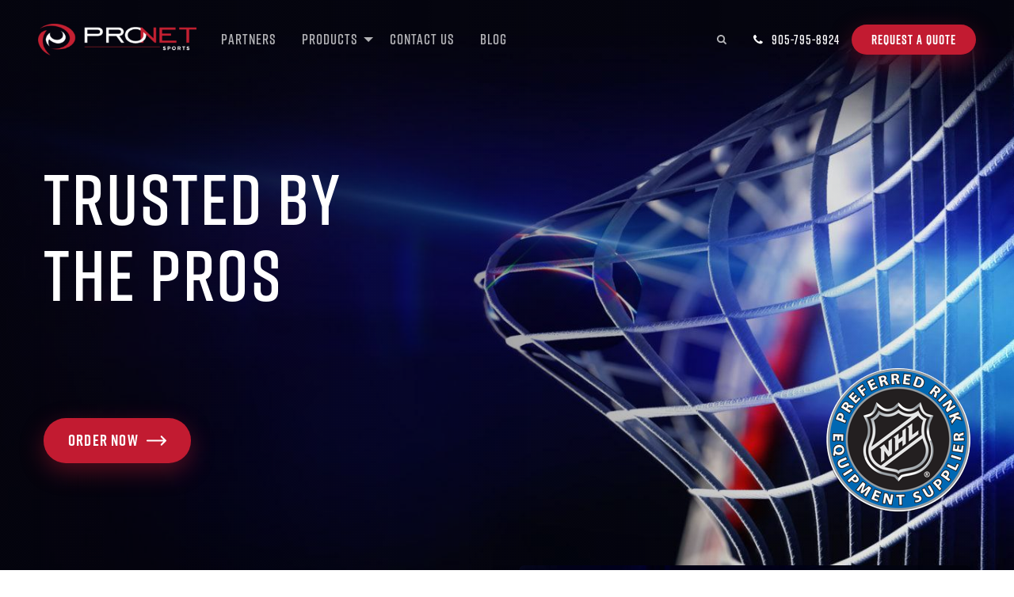

--- FILE ---
content_type: text/html; charset=UTF-8
request_url: https://pronetsports.ca/
body_size: 13731
content:
<!doctype html><html class="no-js"  lang="en-US"><head>  <script defer src="[data-uri]"></script> 
 <script defer src="[data-uri]"></script> 
 <script defer src="https://www.googletagmanager.com/gtag/js?id=UA-106652131-1"></script> <script defer src="[data-uri]"></script> <meta charset="utf-8"><meta http-equiv="X-UA-Compatible" content="IE=edge"><meta name="viewport" content="width=device-width, initial-scale=1.0"><meta class="foundation-mq"><meta name="theme-color" content="#ef5196"><meta name="msapplication-TileColor" content="#ef5196"><link rel="pingback" href="https://pronetsports.ca/xmlrpc.php"> <script defer src="https://use.typekit.net/wjb4iqz.js"></script> <script defer src="[data-uri]"></script> <link href="https://fonts.googleapis.com/css?family=Poppins" rel="stylesheet"><meta name='robots' content='index, follow, max-image-preview:large, max-snippet:-1, max-video-preview:-1' /><style>img:is([sizes="auto" i], [sizes^="auto," i]) { contain-intrinsic-size: 3000px 1500px }</style><title>Pro Net Sports LTD</title><meta name="description" content="At Pro Net Sports we are dedicated to providing premier quality products and superior customer service. Located in Ontario, Canada." /><link rel="canonical" href="https://pronetsports.ca/" /><meta property="og:locale" content="en_US" /><meta property="og:type" content="website" /><meta property="og:title" content="Pro Net Sports LTD" /><meta property="og:description" content="At Pro Net Sports we are dedicated to providing premier quality products and superior customer service. Located in Ontario, Canada." /><meta property="og:url" content="https://pronetsports.ca/" /><meta property="og:site_name" content="Pro Net Sports" /><meta property="article:modified_time" content="2020-01-27T17:45:01+00:00" /><meta property="og:image" content="https://pronetsports.ca/wp-content/uploads/2017/06/home-hero-image.jpg" /><meta property="og:image:width" content="1724" /><meta property="og:image:height" content="885" /><meta property="og:image:type" content="image/jpeg" /><meta name="twitter:card" content="summary_large_image" /> <script type="application/ld+json" class="yoast-schema-graph">{"@context":"https://schema.org","@graph":[{"@type":"WebPage","@id":"https://pronetsports.ca/","url":"https://pronetsports.ca/","name":"Pro Net Sports LTD","isPartOf":{"@id":"https://pronetsports.ca/#website"},"about":{"@id":"https://pronetsports.ca/#organization"},"primaryImageOfPage":{"@id":"https://pronetsports.ca/#primaryimage"},"image":{"@id":"https://pronetsports.ca/#primaryimage"},"thumbnailUrl":"https://pronetsports.ca/wp-content/uploads/2017/06/home-hero-image.jpg","datePublished":"2017-06-09T17:30:57+00:00","dateModified":"2020-01-27T17:45:01+00:00","description":"At Pro Net Sports we are dedicated to providing premier quality products and superior customer service. Located in Ontario, Canada.","breadcrumb":{"@id":"https://pronetsports.ca/#breadcrumb"},"inLanguage":"en-US","potentialAction":[{"@type":"ReadAction","target":["https://pronetsports.ca/"]}]},{"@type":"ImageObject","inLanguage":"en-US","@id":"https://pronetsports.ca/#primaryimage","url":"https://pronetsports.ca/wp-content/uploads/2017/06/home-hero-image.jpg","contentUrl":"https://pronetsports.ca/wp-content/uploads/2017/06/home-hero-image.jpg","width":1724,"height":885,"caption":"puck in hockey net"},{"@type":"BreadcrumbList","@id":"https://pronetsports.ca/#breadcrumb","itemListElement":[{"@type":"ListItem","position":1,"name":"Home"}]},{"@type":"WebSite","@id":"https://pronetsports.ca/#website","url":"https://pronetsports.ca/","name":"Pro Net Sports","description":"","publisher":{"@id":"https://pronetsports.ca/#organization"},"potentialAction":[{"@type":"SearchAction","target":{"@type":"EntryPoint","urlTemplate":"https://pronetsports.ca/?s={search_term_string}"},"query-input":{"@type":"PropertyValueSpecification","valueRequired":true,"valueName":"search_term_string"}}],"inLanguage":"en-US"},{"@type":"Organization","@id":"https://pronetsports.ca/#organization","name":"Pro Net Sports","url":"https://pronetsports.ca/","logo":{"@type":"ImageObject","inLanguage":"en-US","@id":"https://pronetsports.ca/#/schema/logo/image/","url":"http://pronetsports.ca/wp-content/uploads/2017/06/logo-footer-m@3x.png","contentUrl":"http://pronetsports.ca/wp-content/uploads/2017/06/logo-footer-m@3x.png","width":438,"height":90,"caption":"Pro Net Sports"},"image":{"@id":"https://pronetsports.ca/#/schema/logo/image/"}}]}</script> <link rel='dns-prefetch' href='//platform-api.sharethis.com' /><link rel="alternate" type="application/rss+xml" title="Pro Net Sports &raquo; Feed" href="https://pronetsports.ca/feed/" /><link rel="alternate" type="application/rss+xml" title="Pro Net Sports &raquo; Comments Feed" href="https://pronetsports.ca/comments/feed/" /><link rel='stylesheet' id='wp-block-library-css' href='https://pronetsports.ca/wp-includes/css/dist/block-library/style.min.css?ver=2.2' type='text/css' media='all' /><style id='classic-theme-styles-inline-css' type='text/css'>/*! This file is auto-generated */
.wp-block-button__link{color:#fff;background-color:#32373c;border-radius:9999px;box-shadow:none;text-decoration:none;padding:calc(.667em + 2px) calc(1.333em + 2px);font-size:1.125em}.wp-block-file__button{background:#32373c;color:#fff;text-decoration:none}</style><style id='safe-svg-svg-icon-style-inline-css' type='text/css'>.safe-svg-cover{text-align:center}.safe-svg-cover .safe-svg-inside{display:inline-block;max-width:100%}.safe-svg-cover svg{fill:currentColor;height:100%;max-height:100%;max-width:100%;width:100%}</style><style id='global-styles-inline-css' type='text/css'>:root{--wp--preset--aspect-ratio--square: 1;--wp--preset--aspect-ratio--4-3: 4/3;--wp--preset--aspect-ratio--3-4: 3/4;--wp--preset--aspect-ratio--3-2: 3/2;--wp--preset--aspect-ratio--2-3: 2/3;--wp--preset--aspect-ratio--16-9: 16/9;--wp--preset--aspect-ratio--9-16: 9/16;--wp--preset--color--black: #000000;--wp--preset--color--cyan-bluish-gray: #abb8c3;--wp--preset--color--white: #ffffff;--wp--preset--color--pale-pink: #f78da7;--wp--preset--color--vivid-red: #cf2e2e;--wp--preset--color--luminous-vivid-orange: #ff6900;--wp--preset--color--luminous-vivid-amber: #fcb900;--wp--preset--color--light-green-cyan: #7bdcb5;--wp--preset--color--vivid-green-cyan: #00d084;--wp--preset--color--pale-cyan-blue: #8ed1fc;--wp--preset--color--vivid-cyan-blue: #0693e3;--wp--preset--color--vivid-purple: #9b51e0;--wp--preset--gradient--vivid-cyan-blue-to-vivid-purple: linear-gradient(135deg,rgba(6,147,227,1) 0%,rgb(155,81,224) 100%);--wp--preset--gradient--light-green-cyan-to-vivid-green-cyan: linear-gradient(135deg,rgb(122,220,180) 0%,rgb(0,208,130) 100%);--wp--preset--gradient--luminous-vivid-amber-to-luminous-vivid-orange: linear-gradient(135deg,rgba(252,185,0,1) 0%,rgba(255,105,0,1) 100%);--wp--preset--gradient--luminous-vivid-orange-to-vivid-red: linear-gradient(135deg,rgba(255,105,0,1) 0%,rgb(207,46,46) 100%);--wp--preset--gradient--very-light-gray-to-cyan-bluish-gray: linear-gradient(135deg,rgb(238,238,238) 0%,rgb(169,184,195) 100%);--wp--preset--gradient--cool-to-warm-spectrum: linear-gradient(135deg,rgb(74,234,220) 0%,rgb(151,120,209) 20%,rgb(207,42,186) 40%,rgb(238,44,130) 60%,rgb(251,105,98) 80%,rgb(254,248,76) 100%);--wp--preset--gradient--blush-light-purple: linear-gradient(135deg,rgb(255,206,236) 0%,rgb(152,150,240) 100%);--wp--preset--gradient--blush-bordeaux: linear-gradient(135deg,rgb(254,205,165) 0%,rgb(254,45,45) 50%,rgb(107,0,62) 100%);--wp--preset--gradient--luminous-dusk: linear-gradient(135deg,rgb(255,203,112) 0%,rgb(199,81,192) 50%,rgb(65,88,208) 100%);--wp--preset--gradient--pale-ocean: linear-gradient(135deg,rgb(255,245,203) 0%,rgb(182,227,212) 50%,rgb(51,167,181) 100%);--wp--preset--gradient--electric-grass: linear-gradient(135deg,rgb(202,248,128) 0%,rgb(113,206,126) 100%);--wp--preset--gradient--midnight: linear-gradient(135deg,rgb(2,3,129) 0%,rgb(40,116,252) 100%);--wp--preset--font-size--small: 13px;--wp--preset--font-size--medium: 20px;--wp--preset--font-size--large: 36px;--wp--preset--font-size--x-large: 42px;--wp--preset--spacing--20: 0.44rem;--wp--preset--spacing--30: 0.67rem;--wp--preset--spacing--40: 1rem;--wp--preset--spacing--50: 1.5rem;--wp--preset--spacing--60: 2.25rem;--wp--preset--spacing--70: 3.38rem;--wp--preset--spacing--80: 5.06rem;--wp--preset--shadow--natural: 6px 6px 9px rgba(0, 0, 0, 0.2);--wp--preset--shadow--deep: 12px 12px 50px rgba(0, 0, 0, 0.4);--wp--preset--shadow--sharp: 6px 6px 0px rgba(0, 0, 0, 0.2);--wp--preset--shadow--outlined: 6px 6px 0px -3px rgba(255, 255, 255, 1), 6px 6px rgba(0, 0, 0, 1);--wp--preset--shadow--crisp: 6px 6px 0px rgba(0, 0, 0, 1);}:where(.is-layout-flex){gap: 0.5em;}:where(.is-layout-grid){gap: 0.5em;}body .is-layout-flex{display: flex;}.is-layout-flex{flex-wrap: wrap;align-items: center;}.is-layout-flex > :is(*, div){margin: 0;}body .is-layout-grid{display: grid;}.is-layout-grid > :is(*, div){margin: 0;}:where(.wp-block-columns.is-layout-flex){gap: 2em;}:where(.wp-block-columns.is-layout-grid){gap: 2em;}:where(.wp-block-post-template.is-layout-flex){gap: 1.25em;}:where(.wp-block-post-template.is-layout-grid){gap: 1.25em;}.has-black-color{color: var(--wp--preset--color--black) !important;}.has-cyan-bluish-gray-color{color: var(--wp--preset--color--cyan-bluish-gray) !important;}.has-white-color{color: var(--wp--preset--color--white) !important;}.has-pale-pink-color{color: var(--wp--preset--color--pale-pink) !important;}.has-vivid-red-color{color: var(--wp--preset--color--vivid-red) !important;}.has-luminous-vivid-orange-color{color: var(--wp--preset--color--luminous-vivid-orange) !important;}.has-luminous-vivid-amber-color{color: var(--wp--preset--color--luminous-vivid-amber) !important;}.has-light-green-cyan-color{color: var(--wp--preset--color--light-green-cyan) !important;}.has-vivid-green-cyan-color{color: var(--wp--preset--color--vivid-green-cyan) !important;}.has-pale-cyan-blue-color{color: var(--wp--preset--color--pale-cyan-blue) !important;}.has-vivid-cyan-blue-color{color: var(--wp--preset--color--vivid-cyan-blue) !important;}.has-vivid-purple-color{color: var(--wp--preset--color--vivid-purple) !important;}.has-black-background-color{background-color: var(--wp--preset--color--black) !important;}.has-cyan-bluish-gray-background-color{background-color: var(--wp--preset--color--cyan-bluish-gray) !important;}.has-white-background-color{background-color: var(--wp--preset--color--white) !important;}.has-pale-pink-background-color{background-color: var(--wp--preset--color--pale-pink) !important;}.has-vivid-red-background-color{background-color: var(--wp--preset--color--vivid-red) !important;}.has-luminous-vivid-orange-background-color{background-color: var(--wp--preset--color--luminous-vivid-orange) !important;}.has-luminous-vivid-amber-background-color{background-color: var(--wp--preset--color--luminous-vivid-amber) !important;}.has-light-green-cyan-background-color{background-color: var(--wp--preset--color--light-green-cyan) !important;}.has-vivid-green-cyan-background-color{background-color: var(--wp--preset--color--vivid-green-cyan) !important;}.has-pale-cyan-blue-background-color{background-color: var(--wp--preset--color--pale-cyan-blue) !important;}.has-vivid-cyan-blue-background-color{background-color: var(--wp--preset--color--vivid-cyan-blue) !important;}.has-vivid-purple-background-color{background-color: var(--wp--preset--color--vivid-purple) !important;}.has-black-border-color{border-color: var(--wp--preset--color--black) !important;}.has-cyan-bluish-gray-border-color{border-color: var(--wp--preset--color--cyan-bluish-gray) !important;}.has-white-border-color{border-color: var(--wp--preset--color--white) !important;}.has-pale-pink-border-color{border-color: var(--wp--preset--color--pale-pink) !important;}.has-vivid-red-border-color{border-color: var(--wp--preset--color--vivid-red) !important;}.has-luminous-vivid-orange-border-color{border-color: var(--wp--preset--color--luminous-vivid-orange) !important;}.has-luminous-vivid-amber-border-color{border-color: var(--wp--preset--color--luminous-vivid-amber) !important;}.has-light-green-cyan-border-color{border-color: var(--wp--preset--color--light-green-cyan) !important;}.has-vivid-green-cyan-border-color{border-color: var(--wp--preset--color--vivid-green-cyan) !important;}.has-pale-cyan-blue-border-color{border-color: var(--wp--preset--color--pale-cyan-blue) !important;}.has-vivid-cyan-blue-border-color{border-color: var(--wp--preset--color--vivid-cyan-blue) !important;}.has-vivid-purple-border-color{border-color: var(--wp--preset--color--vivid-purple) !important;}.has-vivid-cyan-blue-to-vivid-purple-gradient-background{background: var(--wp--preset--gradient--vivid-cyan-blue-to-vivid-purple) !important;}.has-light-green-cyan-to-vivid-green-cyan-gradient-background{background: var(--wp--preset--gradient--light-green-cyan-to-vivid-green-cyan) !important;}.has-luminous-vivid-amber-to-luminous-vivid-orange-gradient-background{background: var(--wp--preset--gradient--luminous-vivid-amber-to-luminous-vivid-orange) !important;}.has-luminous-vivid-orange-to-vivid-red-gradient-background{background: var(--wp--preset--gradient--luminous-vivid-orange-to-vivid-red) !important;}.has-very-light-gray-to-cyan-bluish-gray-gradient-background{background: var(--wp--preset--gradient--very-light-gray-to-cyan-bluish-gray) !important;}.has-cool-to-warm-spectrum-gradient-background{background: var(--wp--preset--gradient--cool-to-warm-spectrum) !important;}.has-blush-light-purple-gradient-background{background: var(--wp--preset--gradient--blush-light-purple) !important;}.has-blush-bordeaux-gradient-background{background: var(--wp--preset--gradient--blush-bordeaux) !important;}.has-luminous-dusk-gradient-background{background: var(--wp--preset--gradient--luminous-dusk) !important;}.has-pale-ocean-gradient-background{background: var(--wp--preset--gradient--pale-ocean) !important;}.has-electric-grass-gradient-background{background: var(--wp--preset--gradient--electric-grass) !important;}.has-midnight-gradient-background{background: var(--wp--preset--gradient--midnight) !important;}.has-small-font-size{font-size: var(--wp--preset--font-size--small) !important;}.has-medium-font-size{font-size: var(--wp--preset--font-size--medium) !important;}.has-large-font-size{font-size: var(--wp--preset--font-size--large) !important;}.has-x-large-font-size{font-size: var(--wp--preset--font-size--x-large) !important;}
:where(.wp-block-post-template.is-layout-flex){gap: 1.25em;}:where(.wp-block-post-template.is-layout-grid){gap: 1.25em;}
:where(.wp-block-columns.is-layout-flex){gap: 2em;}:where(.wp-block-columns.is-layout-grid){gap: 2em;}
:root :where(.wp-block-pullquote){font-size: 1.5em;line-height: 1.6;}</style><link rel='stylesheet' id='woocommerce-layout-css' href='https://pronetsports.ca/wp-content/cache/autoptimize/css/autoptimize_single_e98f5279cacaef826050eb2595082e77.css?ver=2.2' type='text/css' media='all' /><link rel='stylesheet' id='woocommerce-smallscreen-css' href='https://pronetsports.ca/wp-content/cache/autoptimize/css/autoptimize_single_59d266c0ea580aae1113acb3761f7ad5.css?ver=2.2' type='text/css' media='only screen and (max-width: 768px)' /><link rel='stylesheet' id='woocommerce-general-css' href='https://pronetsports.ca/wp-content/cache/autoptimize/css/autoptimize_single_0a5cfa15a1c3bce6319a071a84e71e83.css?ver=2.2' type='text/css' media='all' /><style id='woocommerce-inline-inline-css' type='text/css'>.woocommerce form .form-row .required { visibility: visible; }</style><link rel='stylesheet' id='ywctm-frontend-css' href='https://pronetsports.ca/wp-content/plugins/yith-woocommerce-catalog-mode/assets/css/frontend.min.css?ver=2.2' type='text/css' media='all' /><style id='ywctm-frontend-inline-css' type='text/css'>form.cart button.single_add_to_cart_button, .ppc-button-wrapper, .wc-ppcp-paylater-msg__container, form.cart .quantity, .widget.woocommerce.widget_shopping_cart{display: none !important}</style><link rel='stylesheet' id='slick-css' href='https://pronetsports.ca/wp-content/cache/autoptimize/css/autoptimize_single_13b1b6672b8cfb0d9ae7f899f1c42875.css?ver=2.2' type='text/css' media='all' /><link rel='stylesheet' id='updates-css' href='https://pronetsports.ca/wp-content/cache/autoptimize/css/autoptimize_single_25f987fabb4cfd384e869ca7f2af89b6.css?ver=2.2' type='text/css' media='all' /><link rel='stylesheet' id='site-css-css' href='https://pronetsports.ca/wp-content/cache/autoptimize/css/autoptimize_single_39fdc40707ec53cba972d0e5e75e146b.css?ver=2.2' type='text/css' media='all' /> <script type="text/javascript" src="https://pronetsports.ca/wp-includes/js/jquery/jquery.min.js?ver=3.7.1" id="jquery-core-js"></script> <script defer type="text/javascript" src="https://pronetsports.ca/wp-includes/js/jquery/jquery-migrate.min.js?ver=3.4.1" id="jquery-migrate-js"></script> <script type="text/javascript" src="https://pronetsports.ca/wp-content/plugins/woocommerce/assets/js/jquery-blockui/jquery.blockUI.min.js?ver=2.7.0-wc.10.4.3" id="wc-jquery-blockui-js" defer="defer" data-wp-strategy="defer"></script> <script type="text/javascript" src="https://pronetsports.ca/wp-content/plugins/woocommerce/assets/js/js-cookie/js.cookie.min.js?ver=2.1.4-wc.10.4.3" id="wc-js-cookie-js" defer="defer" data-wp-strategy="defer"></script> <script defer id="woocommerce-js-extra" src="[data-uri]"></script> <script type="text/javascript" src="https://pronetsports.ca/wp-content/plugins/woocommerce/assets/js/frontend/woocommerce.min.js?ver=10.4.3" id="woocommerce-js" defer="defer" data-wp-strategy="defer"></script> <script defer type="text/javascript" src="//platform-api.sharethis.com/js/sharethis.js#source=googleanalytics-wordpress#product=ga&amp;property=623b4c99cdbe0200193e19bf" id="googleanalytics-platform-sharethis-js"></script> <link rel="https://api.w.org/" href="https://pronetsports.ca/wp-json/" /><link rel="alternate" title="JSON" type="application/json" href="https://pronetsports.ca/wp-json/wp/v2/pages/17" /><link rel='shortlink' href='https://pronetsports.ca/' /><link rel="alternate" title="oEmbed (JSON)" type="application/json+oembed" href="https://pronetsports.ca/wp-json/oembed/1.0/embed?url=https%3A%2F%2Fpronetsports.ca%2F" /><link rel="alternate" title="oEmbed (XML)" type="text/xml+oembed" href="https://pronetsports.ca/wp-json/oembed/1.0/embed?url=https%3A%2F%2Fpronetsports.ca%2F&#038;format=xml" /> <noscript><style>.woocommerce-product-gallery{ opacity: 1 !important; }</style></noscript> <script>(function() {
	(function (i, s, o, g, r, a, m) {
		i['GoogleAnalyticsObject'] = r;
		i[r] = i[r] || function () {
				(i[r].q = i[r].q || []).push(arguments)
			}, i[r].l = 1 * new Date();
		a = s.createElement(o),
			m = s.getElementsByTagName(o)[0];
		a.async = 1;
		a.src = g;
		m.parentNode.insertBefore(a, m)
	})(window, document, 'script', 'https://google-analytics.com/analytics.js', 'ga');

	ga('create', 'UA-106652131-1', 'auto');
			ga('send', 'pageview');
	})();</script> <link rel="icon" href="https://pronetsports.ca/wp-content/uploads/2017/09/cropped-Pro-Net-Sports-Logo-Final-01-32x32.jpg" sizes="32x32" /><link rel="icon" href="https://pronetsports.ca/wp-content/uploads/2017/09/cropped-Pro-Net-Sports-Logo-Final-01-192x192.jpg" sizes="192x192" /><link rel="apple-touch-icon" href="https://pronetsports.ca/wp-content/uploads/2017/09/cropped-Pro-Net-Sports-Logo-Final-01-180x180.jpg" /><meta name="msapplication-TileImage" content="https://pronetsports.ca/wp-content/uploads/2017/09/cropped-Pro-Net-Sports-Logo-Final-01-270x270.jpg" /></head><body class="home wp-singular page-template page-template-page-templates page-template-template-01_Homepage page-template-page-templatestemplate-01_Homepage-php page page-id-17 wp-theme-pronet theme-pronet woocommerce-no-js"> <noscript><iframe src="https://www.googletagmanager.com/ns.html?id=GTM-M8P6B2B"
height="0" width="0" style="display:none;visibility:hidden"></iframe></noscript><div class="off-canvas-wrapper"><div class="off-canvas-wrapper-inner" data-off-canvas-wrapper><div class="off-canvas position-right" id="off-canvas" data-off-canvas data-position="right"><div class="mobile-search"></div><ul id="menu-main-menu" class="vertical menu" data-accordion-menu><li id="menu-item-40" class="menu-item menu-item-type-post_type menu-item-object-page menu-item-40"><a href="https://pronetsports.ca/partners/">Partners</a></li><li id="menu-item-38" class="menu-item menu-item-type-custom menu-item-object-custom menu-item-has-children menu-item-38"><a href="#">Products</a><ul class="vertical menu"><li id="menu-item-321" class="menu-item menu-item-type-post_type menu-item-object-page menu-item-321"><a href="https://pronetsports.ca/hockey/">Hockey</a></li><li id="menu-item-320" class="menu-item menu-item-type-post_type menu-item-object-page menu-item-320"><a href="https://pronetsports.ca/spectator/">Spectator</a></li><li id="menu-item-314" class="menu-item menu-item-type-post_type menu-item-object-page menu-item-314"><a href="https://pronetsports.ca/tennis/">Tennis</a></li><li id="menu-item-315" class="menu-item menu-item-type-post_type menu-item-object-page menu-item-315"><a href="https://pronetsports.ca/golf/">Golf</a></li><li id="menu-item-316" class="menu-item menu-item-type-post_type menu-item-object-page menu-item-316"><a href="https://pronetsports.ca/soccer/">Soccer</a></li><li id="menu-item-317" class="menu-item menu-item-type-post_type menu-item-object-page menu-item-317"><a href="https://pronetsports.ca/lacrosse/">Lacrosse</a></li><li id="menu-item-318" class="menu-item menu-item-type-post_type menu-item-object-page menu-item-318"><a href="https://pronetsports.ca/baseball/">Baseball</a></li><li id="menu-item-319" class="menu-item menu-item-type-post_type menu-item-object-page menu-item-319"><a href="https://pronetsports.ca/bulk-netting/">Bulk Netting</a></li></ul></li><li id="menu-item-41" class="menu-item menu-item-type-post_type menu-item-object-page menu-item-41"><a href="https://pronetsports.ca/contact-us/">Contact Us</a></li><li id="menu-item-44" class="menu-item menu-item-type-post_type menu-item-object-page menu-item-44"><a href="https://pronetsports.ca/blog/">Blog</a></li></ul><div class="mobile-cart"> <a href="/cart">Cart</a></div></div><div class="off-canvas-content" data-off-canvas-content><header class="header" role="banner"><div data-sticky-container><div data-sticky data-options="marginTop:0;" style="width:100%" data-top-anchor="1"><div class="top-bar" id="top-bar-menu"><div class="top-bar-title"> <a href="https://pronetsports.ca"> <img width="300" height="61" src="https://pronetsports.ca/wp-content/uploads/2017/06/pronet-logo-dark-bg-300x61.png" class="attachment-medium size-medium" alt="" decoding="async" srcset="https://pronetsports.ca/wp-content/uploads/2017/06/pronet-logo-dark-bg-300x61.png 300w, https://pronetsports.ca/wp-content/uploads/2017/06/pronet-logo-dark-bg-570x116.png 570w, https://pronetsports.ca/wp-content/uploads/2017/06/pronet-logo-dark-bg-768x156.png 768w, https://pronetsports.ca/wp-content/uploads/2017/06/pronet-logo-dark-bg-1024x208.png 1024w, https://pronetsports.ca/wp-content/uploads/2017/06/pronet-logo-dark-bg.png 1410w" sizes="(max-width: 300px) 100vw, 300px" /> </a></div><div class="top-bar-left show-for-large"><ul id="menu-main-menu-1" class="vertical medium-horizontal menu" data-responsive-menu="accordion medium-dropdown"><li class="menu-item menu-item-type-post_type menu-item-object-page menu-item-40"><a href="https://pronetsports.ca/partners/">Partners</a></li><li class="menu-item menu-item-type-custom menu-item-object-custom menu-item-has-children menu-item-38"><a href="#">Products</a><ul class="menu"><li class="menu-item menu-item-type-post_type menu-item-object-page menu-item-321"><a href="https://pronetsports.ca/hockey/">Hockey</a></li><li class="menu-item menu-item-type-post_type menu-item-object-page menu-item-320"><a href="https://pronetsports.ca/spectator/">Spectator</a></li><li class="menu-item menu-item-type-post_type menu-item-object-page menu-item-314"><a href="https://pronetsports.ca/tennis/">Tennis</a></li><li class="menu-item menu-item-type-post_type menu-item-object-page menu-item-315"><a href="https://pronetsports.ca/golf/">Golf</a></li><li class="menu-item menu-item-type-post_type menu-item-object-page menu-item-316"><a href="https://pronetsports.ca/soccer/">Soccer</a></li><li class="menu-item menu-item-type-post_type menu-item-object-page menu-item-317"><a href="https://pronetsports.ca/lacrosse/">Lacrosse</a></li><li class="menu-item menu-item-type-post_type menu-item-object-page menu-item-318"><a href="https://pronetsports.ca/baseball/">Baseball</a></li><li class="menu-item menu-item-type-post_type menu-item-object-page menu-item-319"><a href="https://pronetsports.ca/bulk-netting/">Bulk Netting</a></li></ul></li><li class="menu-item menu-item-type-post_type menu-item-object-page menu-item-41"><a href="https://pronetsports.ca/contact-us/">Contact Us</a></li><li class="menu-item menu-item-type-post_type menu-item-object-page menu-item-44"><a href="https://pronetsports.ca/blog/">Blog</a></li></ul></div><div class="top-bar-left hide-for-large text-right"><div class="telephone-wrapper"> <a href="tel:+19057958924"></a></div> <a class="hamburger" data-toggle="off-canvas"></a></div><div class="top-bar-right show-for-large"><div class="icons-wrapper"> <span class="search-icon"><div class="search-box"><form action="/" method="get"> <input type="text" name="s" id="search" value="" /> <input type="submit" value="GO" class="button" /></form></div> </span> <a href="/cart" class="cart-icon"> <i></i> </a> <a href="tel:+19057958924" class="phone-icon"> 905-795-8924 </a></div><div class="button-wrapper"> <a href="http://pronetsports.ca/contact-us/" class="button small nav-button"> REQUEST A QUOTE </a></div></div></div></div></div><section class="hero"><div
 class="hero-image"
 style="background-image: url(https://pronetsports.ca/wp-content/uploads/2017/06/home-hero-image-1600x800.jpg)"
 ></div><div class="overlay-mask"></div><div class="overlay-content row collapse"><div class="heading-wrapper column small-12"><h1 class="hero-heading"> TRUSTED BY<br /> THE PROS</h1></div><div class="button-wrapper column text-left"> <a href="http://pronetsports.ca/hockey/" class="button"> <span class="button-text"> ORDER NOW </span> </a></div><div class="nhl-logo-wrapper column text-right"> <img width="182" height="182" src="https://pronetsports.ca/wp-content/uploads/2017/06/nhl-preferred-rink.png" class="attachment-full size-full" alt="nhl-preferred-rink logo" decoding="async" srcset="https://pronetsports.ca/wp-content/uploads/2017/06/nhl-preferred-rink.png 182w, https://pronetsports.ca/wp-content/uploads/2017/06/nhl-preferred-rink-100x100.png 100w, https://pronetsports.ca/wp-content/uploads/2017/06/nhl-preferred-rink-150x150.png 150w, https://pronetsports.ca/wp-content/uploads/2017/06/nhl-preferred-rink-125x125.png 125w, https://pronetsports.ca/wp-content/uploads/2017/06/nhl-preferred-rink-36x36.png 36w" sizes="(max-width: 182px) 100vw, 182px" /></div></div></section></header><section id="main-content"><div class="row expanded small-collapse"><div class="column small-12" role="main"><section class="partners-slider background-light"><ul class="partners-list-slider"><li> <span class="heading small">OUR PARTNERS</span><article class="single-partner light-background"><div class="row align-middle"><div class="small-12 medium-6 columns content-part"><h2 class="heading large">Goal Frames Nets and Accessories</h2><div class="copy"><p class="p1">Pro Net Sports is the preferred supplier of goal frames, nets and accessories to all <strong><span class="s1">31 NHL® teams</span>.</strong></p><p class="p1">As well as the official supplier for <strong><span class="s1">NHL Winter Classic®</span></strong>, <strong><span class="s1">NHL Heritage Classic®</span></strong>, <strong><span class="s1">NHL® Stadium series</span></strong> and the <strong><span class="s1">NHL® All-Star Game</span></strong>. Pro Net Sports was also the official supplier for the <strong><span class="s1">Vancouver Winter Olympics 2010</span>.</strong></p></div><ul class="partner-images"><li> <img width="63" height="71" src="https://pronetsports.ca/wp-content/uploads/2017/07/nhl.png" class="attachment-medium size-medium" alt="nhl logo" decoding="async" /></li><li> <img width="59" height="73" src="https://pronetsports.ca/wp-content/uploads/2017/07/2010-winter-olympics-logo.png" class="attachment-medium size-medium" alt="2010-winter-olympics-logo" decoding="async" /></li><li> <img width="155" height="49" src="https://pronetsports.ca/wp-content/uploads/2017/07/nhl-winter-classic-wordmark-1.png" class="attachment-medium size-medium" alt="Winter classic" decoding="async" /></li></ul></div><div class="small-12 medium-6 columns image-part"> <img width="570" height="431" src="https://pronetsports.ca/wp-content/uploads/2017/07/shutterstock-229442005-e1501009321153-570x431.jpg" class="attachment-projects-slider size-projects-slider wp-post-image" alt="hockey puck going into a net" decoding="async" fetchpriority="high" srcset="https://pronetsports.ca/wp-content/uploads/2017/07/shutterstock-229442005-e1501009321153.jpg 570w, https://pronetsports.ca/wp-content/uploads/2017/07/shutterstock-229442005-e1501009321153-300x227.jpg 300w" sizes="(max-width: 570px) 100vw, 570px" /></div></div></article></li><li> <span class="heading small">OUR PARTNERS</span><article class="single-partner light-background"><div class="row align-middle"><div class="small-12 medium-6 columns content-part"><h2 class="heading large">Spectator Netting</h2><div class="copy"><p class="p1">Pro Net Sports is the preferred supplier of spectator netting to all <strong><span class="s1">31 NHL® teams</span></strong>.</p><p class="p1"></div><ul class="partner-images"><li> <img width="118" height="34" src="https://pronetsports.ca/wp-content/uploads/2017/07/honda-center-logo.png" class="attachment-medium size-medium" alt="honda center" decoding="async" /></li><li> <img width="80" height="63" src="https://pronetsports.ca/wp-content/uploads/2017/07/air-canada-centre-logo.png" class="attachment-medium size-medium" alt="air-canada-centre-logo" decoding="async" /></li><li> <img width="300" height="61" src="https://pronetsports.ca/wp-content/uploads/2017/08/Wells_Fargo_Center_Logo.svg.png" class="attachment-medium size-medium" alt="" decoding="async" /></li></ul></div><div class="small-12 medium-6 columns image-part"> <img width="570" height="432" src="https://pronetsports.ca/wp-content/uploads/2017/07/netting-570x432.jpg" class="attachment-projects-slider size-projects-slider wp-post-image" alt="two hockey players" decoding="async" srcset="https://pronetsports.ca/wp-content/uploads/2017/07/netting.jpg 570w, https://pronetsports.ca/wp-content/uploads/2017/07/netting-300x227.jpg 300w" sizes="(max-width: 570px) 100vw, 570px" /></div></div></article></li><li> <span class="heading small">OUR PARTNERS</span><article class="single-partner light-background"><div class="row align-middle"><div class="small-12 medium-6 columns content-part"><h2 class="heading large">Soccer</h2><div class="copy"><p class="p1">Pro Net Sports supplies soccer netting throughout North America including RIM (Research in Motion) Park in Waterloo and Brampton Youth Soccer Club in Brampton.</p></div><ul class="partner-images"><li> <img width="108" height="78" src="https://pronetsports.ca/wp-content/uploads/2017/07/layer-0.png" class="attachment-medium size-medium" alt="rim park" decoding="async" /></li><li> <img width="86" height="96" src="https://pronetsports.ca/wp-content/uploads/2017/07/11960282-1009293319101374-8098025305876058467-n.png" class="attachment-medium size-medium" alt="brampton youth soccer club" decoding="async" /></li></ul></div><div class="small-12 medium-6 columns image-part"> <img width="570" height="432" src="https://pronetsports.ca/wp-content/uploads/2017/07/shutterstock-353109104.jpg" class="attachment-projects-slider size-projects-slider wp-post-image" alt="arena" decoding="async" /></div></div></article></li><li> <span class="heading small">OUR PARTNERS</span><article class="single-partner light-background"><div class="row align-middle"><div class="small-12 medium-6 columns content-part"><h2 class="heading large">Tennis</h2><div class="copy"><p class="p1">Pro Net Sports supplies tennis clubs and municipalities across Canada and the U.S.A. including: The Boulevard Club Toronto, City of London and De La Salle College.</p></div><ul class="partner-images"><li> <img width="144" height="48" src="https://pronetsports.ca/wp-content/uploads/2017/07/8780952-orig.png" class="attachment-medium size-medium" alt="the boulevard club" decoding="async" /></li><li> <img width="90" height="54" src="https://pronetsports.ca/wp-content/uploads/2017/07/5145-9475-dls-logo-weiss-stacked-web-only.png" class="attachment-medium size-medium" alt="de la salle college" decoding="async" /></li><li> <img width="56" height="73" src="https://pronetsports.ca/wp-content/uploads/2017/07/london-logo.png" class="attachment-medium size-medium" alt="london canada" decoding="async" /></li></ul></div><div class="small-12 medium-6 columns image-part"> <img width="570" height="432" src="https://pronetsports.ca/wp-content/uploads/2017/07/tennis.jpg" class="attachment-projects-slider size-projects-slider wp-post-image" alt="tennis arena" decoding="async" /></div></div></article></li></ul></section><section class="products padding-top padding-bottom padding-huge background-light background-color-primary-light"><div class="row"><div class="column small-12 text-center padding-bottom padding-huge"><h2 class="heading small"> OUR PRODUCTS</h2><h3 class="heading large no-margin"> WHAT WOULD YOU LIKE TO BUY?</h3></div><div class="column small-6 medium-4 large-3"> <a class="card product-card" href="http://pronetsports.ca/?page_id=280"><div class="card-content"><div class="icon hockey custom"> <svg xmlns="http://www.w3.org/2000/svg" width="30" height="35" viewBox="0 0 30 35"> <g fill="none" fill-rule="evenodd"> <g class="not-wrapper" stroke="#22276A" stroke-linejoin="round" stroke-width="2" transform="translate(1.833 1.475)"> <path class="stick" d="M16.042 31.726H5.104c-2.917 0-2.917-5.902 0-5.902h9.31L22.698 1.95C23.045.78 24.259-.068 25.422.282c1.156.351 1.814 1.491 1.465 2.663l-8.75 26.879c-.278.94-1.13 1.902-2.095 1.902z"></path> <ellipse class="puck" cx="2.917" cy="16.234" rx="2.917" ry="2.951"></ellipse> <path class="tape" d="M17.347 17.432l2.857 5.931M20.36 8.684l2.803 5.697M7.722 25.824l3.42 5.925"></path> </g> <path d="M-4 0h35v35.41H-4z"></path> </g> </svg></div><div class="card-heading"> HOCKEY</div></div> </a></div><div class="column small-6 medium-4 large-3"> <a class="card product-card" href="http://pronetsports.ca/spectator/"><div class="card-content"><div class="icon spectator"> <img class="transform-svg" alt="SPECTATOR" src="https://pronetsports.ca/wp-content/uploads/2017/06/spectator-icon-m.svg" /></div><div class="card-heading"> SPECTATOR</div></div> </a></div><div class="column small-6 medium-4 large-3"> <a class="card product-card" href="http://pronetsports.ca/bulk-netting/"><div class="card-content"><div class="icon bulk-netting custom"> <svg xmlns="http://www.w3.org/2000/svg" width="43" height="25" viewBox="0 0 43 25"> <g class="not-wrapper" fill="none" fill-rule="evenodd" stroke="#22276A" stroke-linecap="round" stroke-width="2"> <path d="M1.834 3h39.754M4 1.017v22.96M11 1.017v22.96M18 1.017v22.96M25 1.017v22.96M32 1.017v22.96M39 1.017v22.96M1.72 9h39.754M1.72 15h39.754M1.72 21h39.754"></path> </g> </svg></div><div class="card-heading"> BULK NETTING</div></div> </a></div><div class="column small-6 medium-4 large-3"> <a class="card product-card" href="http://pronetsports.ca/baseball/"><div class="card-content"><div class="icon baseball"> <img class="transform-svg" alt="BASEBALL" src="https://pronetsports.ca/wp-content/uploads/2017/06/baseball-icon-m.svg" /></div><div class="card-heading"> BASEBALL</div></div> </a></div><div class="column small-6 medium-4 large-3"> <a class="card product-card" href="http://pronetsports.ca/lacrosse/"><div class="card-content"><div class="icon lacrosse"> <img class="transform-svg" alt="LACROSSE" src="https://pronetsports.ca/wp-content/uploads/2017/06/lacrosse-icon-m.svg" /></div><div class="card-heading"> LACROSSE</div></div> </a></div><div class="column small-6 medium-4 large-3"> <a class="card product-card" href="http://pronetsports.ca/soccer/"><div class="card-content"><div class="icon soccer"> <img class="transform-svg" alt="SOCCER" src="https://pronetsports.ca/wp-content/uploads/2017/06/soccer-icon-m.svg" /></div><div class="card-heading"> SOCCER</div></div> </a></div><div class="column small-6 medium-4 large-3"> <a class="card product-card" href="http://pronetsports.ca/golf/"><div class="card-content"><div class="icon golf"> <img class="transform-svg" alt="GOLF" src="https://pronetsports.ca/wp-content/uploads/2017/06/golf-icon-m.svg" /></div><div class="card-heading"> GOLF</div></div> </a></div><div class="column small-6 medium-4 large-3"> <a class="card product-card" href="http://pronetsports.ca/tennis/"><div class="card-content"><div class="icon tennis"> <img class="transform-svg" alt="TENNIS" src="https://pronetsports.ca/wp-content/uploads/2017/06/tennis-icon-m.svg" /></div><div class="card-heading"> TENNIS</div></div> </a></div></div></section><section class="about padding-bottom padding-huge background-dark background-color-dark"><div class="section-image-wrapper"> <img width="1533" height="800" src="https://pronetsports.ca/wp-content/uploads/2017/06/net-image-preferred-1533x800.jpg" class="attachment-hero size-hero" alt="hockey net" decoding="async" /></div><div class="row content-row align-bottom"><div class="column small-12 large-6"><h2 class="heading small"> NHL TEAMS WE'VE WORKED WITH<div class="teams"><div class="team"> <img width="60" height="60" src="https://pronetsports.ca/wp-content/uploads/2017/08/ana.png" class="attachment-medium size-medium" alt="" decoding="async" /></div><div class="team"> <img width="60" height="60" src="https://pronetsports.ca/wp-content/uploads/2017/08/ari.png" class="attachment-medium size-medium" alt="" decoding="async" /></div><div class="team"> <img width="60" height="60" src="https://pronetsports.ca/wp-content/uploads/2017/08/blackhawks-1.png" class="attachment-medium size-medium" alt="" decoding="async" /></div><div class="team"> <img width="60" height="60" src="https://pronetsports.ca/wp-content/uploads/2017/08/bos.png" class="attachment-medium size-medium" alt="" decoding="async" /></div><div class="team"> <img width="60" height="60" src="https://pronetsports.ca/wp-content/uploads/2017/08/buf.png" class="attachment-medium size-medium" alt="" decoding="async" /></div><div class="team"> <img width="60" height="60" src="https://pronetsports.ca/wp-content/uploads/2017/08/cal.png" class="attachment-medium size-medium" alt="" decoding="async" /></div><div class="team"> <img width="60" height="60" src="https://pronetsports.ca/wp-content/uploads/2017/08/car.png" class="attachment-medium size-medium" alt="" decoding="async" /></div><div class="team"> <img width="60" height="60" src="https://pronetsports.ca/wp-content/uploads/2017/08/col.png" class="attachment-medium size-medium" alt="" decoding="async" /></div><div class="team"> <img width="60" height="60" src="https://pronetsports.ca/wp-content/uploads/2017/08/colorado.png" class="attachment-medium size-medium" alt="" decoding="async" /></div><div class="team"> <img width="60" height="60" src="https://pronetsports.ca/wp-content/uploads/2017/08/dallas.png" class="attachment-medium size-medium" alt="" decoding="async" /></div><div class="team"> <img width="60" height="60" src="https://pronetsports.ca/wp-content/uploads/2017/08/det.png" class="attachment-medium size-medium" alt="" decoding="async" /></div><div class="team"> <img width="60" height="60" src="https://pronetsports.ca/wp-content/uploads/2017/08/edm.png" class="attachment-medium size-medium" alt="" decoding="async" /></div><div class="team"> <img width="60" height="60" src="https://pronetsports.ca/wp-content/uploads/2017/08/flor.png" class="attachment-medium size-medium" alt="" decoding="async" /></div><div class="team"> <img width="60" height="60" src="https://pronetsports.ca/wp-content/uploads/2017/08/la.png" class="attachment-medium size-medium" alt="" decoding="async" /></div><div class="team"> <img width="60" height="60" src="https://pronetsports.ca/wp-content/uploads/2017/08/minny.png" class="attachment-medium size-medium" alt="" decoding="async" /></div><div class="team"> <img width="60" height="60" src="https://pronetsports.ca/wp-content/uploads/2017/08/mont.png" class="attachment-medium size-medium" alt="" decoding="async" /></div><div class="team"> <img width="60" height="60" src="https://pronetsports.ca/wp-content/uploads/2017/08/nash.png" class="attachment-medium size-medium" alt="" decoding="async" /></div><div class="team"> <img width="60" height="60" src="https://pronetsports.ca/wp-content/uploads/2017/08/njd.png" class="attachment-medium size-medium" alt="" decoding="async" /></div><div class="team"> <img width="60" height="60" src="https://pronetsports.ca/wp-content/uploads/2017/08/NYI.png" class="attachment-medium size-medium" alt="" decoding="async" /></div><div class="team"> <img width="60" height="60" src="https://pronetsports.ca/wp-content/uploads/2017/08/NYR.png" class="attachment-medium size-medium" alt="" decoding="async" /></div><div class="team"> <img width="60" height="60" src="https://pronetsports.ca/wp-content/uploads/2017/08/ott.png" class="attachment-medium size-medium" alt="" decoding="async" /></div><div class="team"> <img width="60" height="60" src="https://pronetsports.ca/wp-content/uploads/2017/08/phill.png" class="attachment-medium size-medium" alt="" decoding="async" /></div><div class="team"> <img width="60" height="60" src="https://pronetsports.ca/wp-content/uploads/2017/08/pitt.png" class="attachment-medium size-medium" alt="" decoding="async" /></div><div class="team"> <img width="60" height="60" src="https://pronetsports.ca/wp-content/uploads/2017/08/sanjo.png" class="attachment-medium size-medium" alt="" decoding="async" /></div><div class="team"> <img width="60" height="60" src="https://pronetsports.ca/wp-content/uploads/2017/08/stlouis.png" class="attachment-medium size-medium" alt="" decoding="async" /></div><div class="team"> <img width="60" height="60" src="https://pronetsports.ca/wp-content/uploads/2017/08/tam.png" class="attachment-medium size-medium" alt="" decoding="async" /></div><div class="team"> <img width="60" height="60" src="https://pronetsports.ca/wp-content/uploads/2017/08/toronto.png" class="attachment-medium size-medium" alt="" decoding="async" /></div><div class="team"> <img width="60" height="60" src="https://pronetsports.ca/wp-content/uploads/2017/08/van.png" class="attachment-medium size-medium" alt="" decoding="async" /></div><div class="team"> <img width="60" height="60" src="https://pronetsports.ca/wp-content/uploads/2017/08/vegas.png" class="attachment-medium size-medium" alt="" decoding="async" /></div><div class="team"> <img width="60" height="60" src="https://pronetsports.ca/wp-content/uploads/2017/08/wash.png" class="attachment-medium size-medium" alt="" decoding="async" /></div><div class="team"> <img width="60" height="60" src="https://pronetsports.ca/wp-content/uploads/2017/08/winni.png" class="attachment-medium size-medium" alt="" decoding="async" /></div><div class="team"> <img width="268" height="188" src="https://pronetsports.ca/wp-content/uploads/2023/01/download.jpg" class="attachment-medium size-medium" alt="" decoding="async" /></div></div></div><div class="column small-12 large-6"><h2 class="heading small"> ABOUT US</h2><h3 class="heading large"> AT PRO NET SPORTS WE ARE DEDICATED TO  PROVIDING PREMIER QUALITY PRODUCTS  AND SUPERIOR CUSTOMER SERVICE.</h3><div class="copy"><p>Located in Ontario, Canada Pro Net Sports is a family-owned business which has been in operation <strong>for over 40 years</strong>, providing tested and approved hockey and spectator netting for all 31 NHL teams®. Our products can also be seen at other professional world sporting events, like <strong>The FIFA Under-20 Women&#8217;s World Cup</strong>, Winter Olympics, the annual NHL Winter Classic® &amp; all NHL® games.</p><p>Our modern production facility allows Pro Net Sports to <strong>design and manufactures high quality netting products</strong>, specifically tailored to our customers&#8217; requirements. We have the netting you’re looking for to fit your needs and budget. Orders may be tailored to any height and length at no extra charge.</p></div></div></div></section><section class="testimonials padding-top padding-bottom padding-huge background-dark background-color-dark"><div class="row content-row align-justify"><div class="heading-column column small-12 medium-4 large-3"><h2 class="heading small"> TESTIMONIALS</h2><h3 class="heading large"> WHAT OUR<br /> CLIENTS SAY</h3></div><div class="slider-column testimonials-slider column small-12 medium-8"><div class="card testimonial-card"><div class="copy-wrapper"> "Pronet Sports meets and exceeds the expectations set forth by the National Hockey League. They continue to be innovative while still providing quality products for all levels of hockey".</div><div class="testimonial-details"><div class="image-wrapper"> <img width="36" height="36" src="https://pronetsports.ca/wp-content/uploads/2017/08/ian-2-36x36.jpg" class="attachment-small-square size-small-square" alt="" decoding="async" srcset="https://pronetsports.ca/wp-content/uploads/2017/08/ian-2-36x36.jpg 36w, https://pronetsports.ca/wp-content/uploads/2017/08/ian-2-100x100.jpg 100w, https://pronetsports.ca/wp-content/uploads/2017/08/ian-2-150x150.jpg 150w, https://pronetsports.ca/wp-content/uploads/2017/08/ian-2-125x125.jpg 125w, https://pronetsports.ca/wp-content/uploads/2017/08/ian-2-300x300.jpg 300w" sizes="(max-width: 36px) 100vw, 36px" /></div><div class="name"> Ian Huffman</div><div class="role"> Ice Technician, Nationwide Arena/CBJ Arena Management</div></div></div><div class="card testimonial-card"><div class="copy-wrapper"> Here in Tampa I enjoy working with Christine and the gang at Pro Net Sports as they are very flexible and willing to work with me on all of my needs</div><div class="testimonial-details"><div class="image-wrapper"> <img width="36" height="36" src="https://pronetsports.ca/wp-content/uploads/2017/08/tam.png" class="attachment-small-square size-small-square" alt="" decoding="async" /></div><div class="name"> Tom Miracle</div><div class="role"> Ice Operations Manager, Tampa Bay Lightning</div></div></div><div class="card testimonial-card"><div class="copy-wrapper"> Pro Net Sports is amazing to work with.  From planned projects to emergency shipments, they are a great partner to have!</div><div class="testimonial-details"><div class="image-wrapper"> <img width="36" height="36" src="https://pronetsports.ca/wp-content/uploads/2017/08/pitt.png" class="attachment-small-square size-small-square" alt="" decoding="async" /></div><div class="name"> Michael Stuever</div><div class="role"> Sr. Manager of Building Operations, Pittsburgh Penguins</div></div></div><div class="card testimonial-card"><div class="copy-wrapper"> "I've had the privilege to do business with Christine and the crew for the past 8 years for the NHL Winter Classics, Stadium Series, Heritage Classics and All Star Games.   They're always quick, reliable and more than happy to help with any project we throw at them.  I can't say enough good things about Pro Nets."</div><div class="testimonial-details"><div class="image-wrapper"> <img width="36" height="36" src="https://pronetsports.ca/wp-content/uploads/2017/06/nhl-preferred-rink-36x36.png" class="attachment-small-square size-small-square" alt="nhl-preferred-rink logo" decoding="async" srcset="https://pronetsports.ca/wp-content/uploads/2017/06/nhl-preferred-rink-36x36.png 36w, https://pronetsports.ca/wp-content/uploads/2017/06/nhl-preferred-rink-100x100.png 100w, https://pronetsports.ca/wp-content/uploads/2017/06/nhl-preferred-rink-150x150.png 150w, https://pronetsports.ca/wp-content/uploads/2017/06/nhl-preferred-rink-125x125.png 125w, https://pronetsports.ca/wp-content/uploads/2017/06/nhl-preferred-rink.png 182w" sizes="(max-width: 36px) 100vw, 36px" /></div><div class="name"> Eric King</div><div class="role"> BaAm Productions & NHL Ice Crew</div></div></div></div></div></section><section class="banner-hiring background-dark background-color-primary padding-top padding-bottom padding-medium"><div class="row align-middle"><div class="column small-12 medium-6 text-left"> <span class="heading small">WE ARE HIRING</span><h2 class="heading large no-margin-bottom">WOULD YOU LIKE TO WORK WITH US?</h2></div><div class="column small-12 medium-6 text-right"> <a class="button no-margin-bottom" href="https://pronetsports.ca/contact-us/#careers">CHECK JOB OPPORTUNITIES</a></div></div></section></div></div></section><footer class="footer" role="contentinfo"><section id="inner-footer" class="padding-top padding-bottom padding-huge"><div class="footer-upper row small-up-1 medium-up-2 large-up-4 margin-bottom"><div class="logo column"> <img width="438" height="90" src="https://pronetsports.ca/wp-content/uploads/2017/06/logo-footer-m@3x.png" class="attachment-full size-full" alt="" decoding="async" loading="lazy" srcset="https://pronetsports.ca/wp-content/uploads/2017/06/logo-footer-m@3x.png 438w, https://pronetsports.ca/wp-content/uploads/2017/06/logo-footer-m@3x-300x62.png 300w" sizes="auto, (max-width: 438px) 100vw, 438px" /></div><div class="content-column column"><h4 class="heading small"> ADDRESS</h4><div class="footer-copy"><p>6625 Tomken Rd Unit #5</p><p>Mississauga, Ontario</p><p>L5T 2C2</p></div></div><div class="content-column column"><h4 class="heading small"> CONTACT</h4><div class="footer-copy"><p>Phone: <a href="tel:+19057958924">905-795-8924</a></p><p>Toll-free: <a href="tel:+18776756505">1-877-675-6505</a></p><p>Fax: 905-795-8920</p></div></div><div class="content-column column"><h4 class="heading small"> HOURS OF OPERATION</h4><div class="footer-copy"><p>Monday &#8211; Thursday: 8 am to 4 pm<br /> Friday: 8 am to 12:00 pm</p></div></div></div><div class="footer-lower row small-up-1 medium-up-2"><div class="copyright column small-order-2 medium-order-1"> Copyright © 2026 • Pro Net Sports | Website by <a href="http://candyboxmarketing.com">Candybox</a> | <a href="https://pronetsports.ca/privacy-policy/">Privacy Policy</a><div class="small"> NHL and the NHL Shield are registered trademarks and the NHL Preferred Rink Equipment Supplier logo is a trademark of the National Hockey League. © NHL. All Rights Reserved.</div></div><div class="social column small-order-1 medium-order-2"><div class="social-icons-wrapper"> <a
 class="social-icon facebook"
 href="https://www.facebook.com/PronetsportsLtd/"
 title="facebook"
 target="_blank"
 > <img class="transform-svg" src="https://pronetsports.ca/wp-content/uploads/2017/06/facebook.svg" /> </a> <a
 class="social-icon twitter"
 href="https://twitter.com/pronetsRae"
 title="twitter"
 target="_blank"
 > <img class="transform-svg" src="https://pronetsports.ca/wp-content/uploads/2017/06/twitter.svg" /> </a> <a
 class="social-icon instagram"
 href="https://www.instagram.com/pronetsports/?hl=en"
 title="instagram"
 target="_blank"
 > <img class="transform-svg" src="https://pronetsports.ca/wp-content/uploads/2017/06/instagram.svg" /> </a> <a
 class="social-icon linkedin"
 href="https://www.linkedin.com/company/pro-net-sports"
 title="linkedin"
 target="_blank"
 > <img class="transform-svg" src="https://pronetsports.ca/wp-content/uploads/2017/06/linkedin.svg" /> </a> <a
 class="social-icon youtube"
 href="https://www.youtube.com/user/ProNetSports"
 title="youtube"
 target="_blank"
 > <img class="transform-svg" src="https://pronetsports.ca/wp-content/uploads/2017/06/youtube.svg" /> </a></div></div></div></section></footer></div></div></div><div class="reveal" id="add-to-cart" data-reveal data-reset-on-close data-animation-in="" data-animation-out=""><div class="inner"><div class="loading"><h2>Adding...</h2><p>One minute as we add this to your cart.</p></div><div class="success"><h2>Added to cart!</h2><div class="options"> <a class="button" href="/cart">View cart</a> <a data-close class="button secondary">Keep shopping</a> <a href="/checkout" class="button">Checkout</a></div></div><div class="error"><h2>Hmm</h2><p>We're having some trouble adding this product to your cart.  Try again, or <a href="https://pronetsports.ca/contact-us/" />contact us</a> to order direct.</p></div></div> <button class="close-button" data-close aria-label="Close modal" type="button"> <span aria-hidden="true">&times;</span> </button></div> <script type="speculationrules">{"prefetch":[{"source":"document","where":{"and":[{"href_matches":"\/*"},{"not":{"href_matches":["\/wp-*.php","\/wp-admin\/*","\/wp-content\/uploads\/*","\/wp-content\/*","\/wp-content\/plugins\/*","\/wp-content\/themes\/pronet\/*","\/*\\?(.+)"]}},{"not":{"selector_matches":"a[rel~=\"nofollow\"]"}},{"not":{"selector_matches":".no-prefetch, .no-prefetch a"}}]},"eagerness":"conservative"}]}</script> <script defer src="[data-uri]"></script> <link rel='stylesheet' id='wc-blocks-style-css' href='https://pronetsports.ca/wp-content/cache/autoptimize/css/autoptimize_single_e2d671c403c7e2bd09b3b298c748d0db.css?ver=2.2' type='text/css' media='all' /> <script defer type="text/javascript" src="https://pronetsports.ca/wp-content/plugins/svg-support/vendor/DOMPurify/DOMPurify.min.js?ver=2.5.8" id="bodhi-dompurify-library-js"></script> <script defer id="bodhi_svg_inline-js-extra" src="[data-uri]"></script> <script defer type="text/javascript" src="https://pronetsports.ca/wp-content/plugins/svg-support/js/min/svgs-inline-min.js" id="bodhi_svg_inline-js"></script> <script defer id="bodhi_svg_inline-js-after" src="[data-uri]"></script> <script defer type="text/javascript" src="https://pronetsports.ca/wp-content/plugins/woocommerce/assets/js/sourcebuster/sourcebuster.min.js?ver=10.4.3" id="sourcebuster-js-js"></script> <script defer id="wc-order-attribution-js-extra" src="[data-uri]"></script> <script defer type="text/javascript" src="https://pronetsports.ca/wp-content/plugins/woocommerce/assets/js/frontend/order-attribution.min.js?ver=10.4.3" id="wc-order-attribution-js"></script> <script defer type="text/javascript" src="https://pronetsports.ca/wp-content/cache/autoptimize/js/autoptimize_single_7ed39eb42c8c450b59a24bab9cfa7fae.js?ver=6.8.3" id="foundation-js"></script> <script defer type="text/javascript" src="https://pronetsports.ca/wp-content/cache/autoptimize/js/autoptimize_single_9e92b1985372087a0fc2389e4c37bf8f.js?ver=6.8.3" id="motion-ui-js"></script> <script defer type="text/javascript" src="https://pronetsports.ca/wp-content/cache/autoptimize/js/autoptimize_single_b80988fc8920ca6149e4560d9f5fa3bb.js?ver=6.8.3" id="what-input-js"></script> <script defer type="text/javascript" src="https://pronetsports.ca/wp-content/cache/autoptimize/js/autoptimize_single_79be168eb17af278b6d702537dc882ff.js?ver=6.8.3" id="cbm-utils-js"></script> <script defer type="text/javascript" src="https://pronetsports.ca/wp-content/cache/autoptimize/js/autoptimize_single_99cf8430b8d81c268269760118ec31a4.js?ver=6.8.3" id="slick-js"></script> <script defer type="text/javascript" src="https://pronetsports.ca/wp-content/cache/autoptimize/js/autoptimize_single_7ed3d55cf60a1ac1ccc4136c9cba337d.js?ver=6.8.3" id="updates-js"></script> <script defer type="text/javascript" src="https://pronetsports.ca/wp-content/cache/autoptimize/js/autoptimize_single_da41ef5768e55173e4ccd6fa5f88d264.js?ver=6.8.3" id="site-js-js"></script> <script>(function(){function c(){var b=a.contentDocument||a.contentWindow.document;if(b){var d=b.createElement('script');d.innerHTML="window.__CF$cv$params={r:'9bfc9e624a2ba594',t:'MTc2ODcyMzg1NS4wMDAwMDA='};var a=document.createElement('script');a.nonce='';a.src='/cdn-cgi/challenge-platform/scripts/jsd/main.js';document.getElementsByTagName('head')[0].appendChild(a);";b.getElementsByTagName('head')[0].appendChild(d)}}if(document.body){var a=document.createElement('iframe');a.height=1;a.width=1;a.style.position='absolute';a.style.top=0;a.style.left=0;a.style.border='none';a.style.visibility='hidden';document.body.appendChild(a);if('loading'!==document.readyState)c();else if(window.addEventListener)document.addEventListener('DOMContentLoaded',c);else{var e=document.onreadystatechange||function(){};document.onreadystatechange=function(b){e(b);'loading'!==document.readyState&&(document.onreadystatechange=e,c())}}}})();</script></body></html> 

--- FILE ---
content_type: text/css
request_url: https://pronetsports.ca/wp-content/cache/autoptimize/css/autoptimize_single_25f987fabb4cfd384e869ca7f2af89b6.css?ver=2.2
body_size: 720
content:
.cbm-dev{display:none}.z1{position:relative;z-index:1}.z2{position:relative;z-index:2}.z3{position:relative;z-index:3}.no-margin-bottom{margin-bottom:0 !important}.margin-top{margin-top:22.5px}@media print,screen and (min-width:40em){.margin-top{margin-top:33.75px}}@media print,screen and (min-width:64em){.margin-top{margin-top:45px}}.margin-top.margin-small{margin-top:15px}@media print,screen and (min-width:40em){.margin-top.margin-small{margin-top:22.5px}}@media print,screen and (min-width:64em){.margin-top.margin-small{margin-top:30px}}.margin-top.margin-large{margin-top:30px}@media print,screen and (min-width:40em){.margin-top.margin-large{margin-top:45px}}@media print,screen and (min-width:64em){.margin-top.margin-large{margin-top:60px}}.margin-top.margin-huge{margin-top:56.25px}@media print,screen and (min-width:40em){.margin-top.margin-huge{margin-top:84.375px}}@media print,screen and (min-width:64em){.margin-top.margin-huge{margin-top:112.5px}}.margin-bottom{margin-bottom:22.5px}@media print,screen and (min-width:40em){.margin-bottom{margin-bottom:33.75px}}@media print,screen and (min-width:64em){.margin-bottom{margin-bottom:45px}}.margin-bottom.margin-small{margin-bottom:15px}@media print,screen and (min-width:40em){.margin-bottom.margin-small{margin-bottom:22.5px}}@media print,screen and (min-width:64em){.margin-bottom.margin-small{margin-bottom:30px}}.margin-bottom.margin-large{margin-bottom:30px}@media print,screen and (min-width:40em){.margin-bottom.margin-large{margin-bottom:45px}}@media print,screen and (min-width:64em){.margin-bottom.margin-large{margin-bottom:60px}}.margin-bottom.margin-huge{margin-bottom:56.25px}@media print,screen and (min-width:40em){.margin-bottom.margin-huge{margin-bottom:84.375px}}@media print,screen and (min-width:64em){.margin-bottom.margin-huge{margin-bottom:112.5px}}.padding-top{padding-top:22.5px}@media print,screen and (min-width:40em){.padding-top{padding-top:33.75px}}@media print,screen and (min-width:64em){.padding-top{padding-top:45px}}.padding-top.padding-small{padding-top:15px}@media print,screen and (min-width:40em){.padding-top.padding-small{padding-top:22.5px}}@media print,screen and (min-width:64em){.padding-top.padding-small{padding-top:30px}}.padding-top.padding-large{padding-top:30px}@media print,screen and (min-width:40em){.padding-top.padding-large{padding-top:45px}}@media print,screen and (min-width:64em){.padding-top.padding-large{padding-top:60px}}.padding-top.padding-huge{padding-top:56.25px}@media print,screen and (min-width:40em){.padding-top.padding-huge{padding-top:84.375px}}@media print,screen and (min-width:64em){.padding-top.padding-huge{padding-top:112.5px}}.padding-bottom{padding-bottom:22.5px}@media print,screen and (min-width:40em){.padding-bottom{padding-bottom:33.75px}}@media print,screen and (min-width:64em){.padding-bottom{padding-bottom:45px}}.padding-bottom.padding-small{padding-bottom:15px}@media print,screen and (min-width:40em){.padding-bottom.padding-small{padding-bottom:22.5px}}@media print,screen and (min-width:64em){.padding-bottom.padding-small{padding-bottom:30px}}.padding-bottom.padding-large{padding-bottom:30px}@media print,screen and (min-width:40em){.padding-bottom.padding-large{padding-bottom:45px}}@media print,screen and (min-width:64em){.padding-bottom.padding-large{padding-bottom:60px}}.padding-bottom.padding-huge{padding-bottom:56.25px}@media print,screen and (min-width:40em){.padding-bottom.padding-huge{padding-bottom:84.375px}}@media print,screen and (min-width:64em){.padding-bottom.padding-huge{padding-bottom:112.5px}}.block-center{display:block;margin-left:auto !important;margin-right:auto !important}.justify{text-align:justify}.text-bottom-holder{position:relative;width:100%;height:100%}.text-bottom-holder>div.text-bottom{position:absolute;bottom:0}.relative{position:relative}.display-flex{display:-webkit-box;display:-webkit-flex;display:flex}.display-flex>*{display:block}[data-whatinput=mouse] img.slick-slide:focus{outline:0px !important}.alignnone{margin:5px 20px 20px 0}.aligncenter,div.aligncenter{display:block;margin:5px auto 5px auto}.alignright{float:right;margin:5px 0 20px 20px}.alignleft{float:left;margin:5px 20px 20px 0}a img.alignright{float:right;margin:5px 0 20px 20px}a img.alignnone{margin:5px 20px 20px 0}a img.alignleft{float:left;margin:5px 20px 20px 0}a img.aligncenter{display:block;margin-left:auto;margin-right:auto}.wp-caption{background:#fff;border:1px solid #f0f0f0;max-width:96%;padding:5px 3px 10px;text-align:center}.wp-caption.alignnone{margin:5px 20px 20px 0}.wp-caption.alignleft{margin:5px 20px 20px 0}.wp-caption.alignright{margin:5px 0 20px 20px}.wp-caption img{border:0 none;height:auto;margin:0;max-width:98.5%;padding:0;width:auto}.wp-caption p.wp-caption-text{font-size:11px;line-height:17px;margin:0;padding:0 4px 5px}.screen-reader-text{clip:rect(1px,1px,1px,1px);position:absolute !important;white-space:nowrap;height:1px;width:1px;overflow:hidden}.screen-reader-text:focus{background-color:#f1f1f1;border-radius:3px;box-shadow:0 0 2px 2px rgba(0,0,0,.6);clip:auto !important;color:#22276a;display:block;font-size:14px;font-size:.875rem;font-weight:700;height:auto;left:5px;line-height:normal;padding:15px 23px 14px;text-decoration:none;top:5px;width:auto;z-index:100000}.testimonials-slider.slick-initialized{display:block !important}

--- FILE ---
content_type: text/css
request_url: https://pronetsports.ca/wp-content/cache/autoptimize/css/autoptimize_single_39fdc40707ec53cba972d0e5e75e146b.css?ver=2.2
body_size: 20731
content:
@charset "UTF-8";
/*! normalize-scss | MIT/GPLv2 License | bit.ly/normalize-scss */
html{font-family:sans-serif;line-height:1.15;-ms-text-size-adjust:100%;-webkit-text-size-adjust:100%}body{margin:0}article,aside,footer,header,nav,section{display:block}h1{font-size:2em;margin:.67em 0}figcaption,figure{display:block}figure{margin:1em 40px}hr{box-sizing:content-box;height:0;overflow:visible}main{display:block}pre{font-family:monospace,monospace;font-size:1em}a{background-color:transparent;-webkit-text-decoration-skip:objects}a:active,a:hover{outline-width:0}abbr[title]{border-bottom:none;text-decoration:underline;text-decoration:underline dotted}b,strong{font-weight:inherit}b,strong{font-weight:bolder}code,kbd,samp{font-family:monospace,monospace;font-size:1em}dfn{font-style:italic}mark{background-color:#ff0;color:#000}small{font-size:80%}sub,sup{font-size:75%;line-height:0;position:relative;vertical-align:baseline}sub{bottom:-.25em}sup{top:-.5em}audio,video{display:inline-block}audio:not([controls]){display:none;height:0}img{border-style:none}svg:not(:root){overflow:hidden}button,input,optgroup,select,textarea{font-family:inherit;font-size:100%;line-height:1.15;margin:0}button{overflow:visible}button,select{text-transform:none}button,html [type=button],[type=reset],[type=submit]{-webkit-appearance:button}button::-moz-focus-inner,[type=button]::-moz-focus-inner,[type=reset]::-moz-focus-inner,[type=submit]::-moz-focus-inner{border-style:none;padding:0}button:-moz-focusring,[type=button]:-moz-focusring,[type=reset]:-moz-focusring,[type=submit]:-moz-focusring{outline:1px dotted ButtonText}input{overflow:visible}[type=checkbox],[type=radio]{box-sizing:border-box;padding:0}[type=number]::-webkit-inner-spin-button,[type=number]::-webkit-outer-spin-button{height:auto}[type=search]{-webkit-appearance:textfield;outline-offset:-2px}[type=search]::-webkit-search-cancel-button,[type=search]::-webkit-search-decoration{-webkit-appearance:none}::-webkit-file-upload-button{-webkit-appearance:button;font:inherit}fieldset{border:1px solid silver;margin:0 2px;padding:.35em .625em .75em}legend{box-sizing:border-box;display:table;max-width:100%;padding:0;color:inherit;white-space:normal}progress{display:inline-block;vertical-align:baseline}textarea{overflow:auto}details{display:block}summary{display:list-item}menu{display:block}canvas{display:inline-block}template{display:none}[hidden]{display:none}.foundation-mq{font-family:"small=0em&medium=40em&large=64em&xlarge=75em&xxlarge=90em"}html{box-sizing:border-box;font-size:100%}*,*:before,*:after{box-sizing:inherit}body{margin:0;padding:0;background:#fff;font-family:"Poppins","Helvetica Neue",Helvetica,Roboto,Arial,sans-serif;font-weight:400;line-height:1.5;color:#393c5a;-webkit-font-smoothing:antialiased;-moz-osx-font-smoothing:grayscale}img{display:inline-block;vertical-align:middle;max-width:100%;height:auto;-ms-interpolation-mode:bicubic}textarea{height:auto;min-height:50px;border-radius:0}select{box-sizing:border-box;width:100%;border-radius:0}.map_canvas img,.map_canvas embed,.map_canvas object,.mqa-display img,.mqa-display embed,.mqa-display object{max-width:none !important}button{padding:0;-webkit-appearance:none;-moz-appearance:none;appearance:none;border:0;border-radius:0;background:0 0;line-height:1}[data-whatinput=mouse] button{outline:0}pre{overflow:auto}.is-visible{display:block !important}.is-hidden{display:none !important}.row{max-width:1200px;margin-right:auto;margin-left:auto;display:-webkit-box;display:-webkit-flex;display:flex;-webkit-box-orient:horizontal;-webkit-box-direction:normal;-webkit-flex-flow:row wrap;flex-flow:row wrap}.row .row{margin-right:-.9375rem;margin-left:-.9375rem}@media print,screen and (min-width:40em){.row .row{margin-right:-.9375rem;margin-left:-.9375rem}}@media print,screen and (min-width:64em){.row .row{margin-right:-.9375rem;margin-left:-.9375rem}}.row .row.collapse{margin-right:0;margin-left:0}.row.expanded{max-width:none}.row.expanded .row{margin-right:auto;margin-left:auto}.row:not(.expanded) .row{max-width:none}.row.collapse>.column,.row.collapse>.columns{padding-right:0;padding-left:0}.row.is-collapse-child,.row.collapse>.column>.row,.row.collapse>.columns>.row{margin-right:0;margin-left:0}.column,.columns{-webkit-box-flex:1;-webkit-flex:1 1 0px;flex:1 1 0px;padding-right:.9375rem;padding-left:.9375rem;min-width:initial}.column.row.row,.row.row.columns{float:none;display:block}.row .column.row.row,.row .row.row.columns{margin-right:0;margin-left:0;padding-right:0;padding-left:0}.flex-container{display:-webkit-box;display:-webkit-flex;display:flex}.flex-child-auto{-webkit-box-flex:1;-webkit-flex:1 1 auto;flex:1 1 auto}.flex-child-grow{-webkit-box-flex:1;-webkit-flex:1 0 auto;flex:1 0 auto}.flex-child-shrink{-webkit-box-flex:0;-webkit-flex:0 1 auto;flex:0 1 auto}.flex-dir-row{-webkit-box-orient:horizontal;-webkit-box-direction:normal;-webkit-flex-direction:row;flex-direction:row}.flex-dir-row-reverse{-webkit-box-orient:horizontal;-webkit-box-direction:reverse;-webkit-flex-direction:row-reverse;flex-direction:row-reverse}.flex-dir-column{-webkit-box-orient:vertical;-webkit-box-direction:normal;-webkit-flex-direction:column;flex-direction:column}.flex-dir-column-reverse{-webkit-box-orient:vertical;-webkit-box-direction:reverse;-webkit-flex-direction:column-reverse;flex-direction:column-reverse}.small-1{-webkit-box-flex:0;-webkit-flex:0 0 8.33333%;flex:0 0 8.33333%;max-width:8.33333%}.small-offset-0{margin-left:0}.small-2{-webkit-box-flex:0;-webkit-flex:0 0 16.66667%;flex:0 0 16.66667%;max-width:16.66667%}.small-offset-1{margin-left:8.33333%}.small-3{-webkit-box-flex:0;-webkit-flex:0 0 25%;flex:0 0 25%;max-width:25%}.small-offset-2{margin-left:16.66667%}.small-4{-webkit-box-flex:0;-webkit-flex:0 0 33.33333%;flex:0 0 33.33333%;max-width:33.33333%}.small-offset-3{margin-left:25%}.small-5{-webkit-box-flex:0;-webkit-flex:0 0 41.66667%;flex:0 0 41.66667%;max-width:41.66667%}.small-offset-4{margin-left:33.33333%}.small-6{-webkit-box-flex:0;-webkit-flex:0 0 50%;flex:0 0 50%;max-width:50%}.small-offset-5{margin-left:41.66667%}.small-7{-webkit-box-flex:0;-webkit-flex:0 0 58.33333%;flex:0 0 58.33333%;max-width:58.33333%}.small-offset-6{margin-left:50%}.small-8{-webkit-box-flex:0;-webkit-flex:0 0 66.66667%;flex:0 0 66.66667%;max-width:66.66667%}.small-offset-7{margin-left:58.33333%}.small-9{-webkit-box-flex:0;-webkit-flex:0 0 75%;flex:0 0 75%;max-width:75%}.small-offset-8{margin-left:66.66667%}.small-10{-webkit-box-flex:0;-webkit-flex:0 0 83.33333%;flex:0 0 83.33333%;max-width:83.33333%}.small-offset-9{margin-left:75%}.small-11{-webkit-box-flex:0;-webkit-flex:0 0 91.66667%;flex:0 0 91.66667%;max-width:91.66667%}.small-offset-10{margin-left:83.33333%}.small-12{-webkit-box-flex:0;-webkit-flex:0 0 100%;flex:0 0 100%;max-width:100%}.small-offset-11{margin-left:91.66667%}.small-order-1{-webkit-box-ordinal-group:2;-webkit-order:1;order:1}.small-order-2{-webkit-box-ordinal-group:3;-webkit-order:2;order:2}.small-order-3{-webkit-box-ordinal-group:4;-webkit-order:3;order:3}.small-order-4{-webkit-box-ordinal-group:5;-webkit-order:4;order:4}.small-order-5{-webkit-box-ordinal-group:6;-webkit-order:5;order:5}.small-order-6{-webkit-box-ordinal-group:7;-webkit-order:6;order:6}.small-up-1{-webkit-flex-wrap:wrap;flex-wrap:wrap}.small-up-1>.column,.small-up-1>.columns{-webkit-box-flex:0;-webkit-flex:0 0 100%;flex:0 0 100%;max-width:100%}.small-up-2{-webkit-flex-wrap:wrap;flex-wrap:wrap}.small-up-2>.column,.small-up-2>.columns{-webkit-box-flex:0;-webkit-flex:0 0 50%;flex:0 0 50%;max-width:50%}.small-up-3{-webkit-flex-wrap:wrap;flex-wrap:wrap}.small-up-3>.column,.small-up-3>.columns{-webkit-box-flex:0;-webkit-flex:0 0 33.33333%;flex:0 0 33.33333%;max-width:33.33333%}.small-up-4{-webkit-flex-wrap:wrap;flex-wrap:wrap}.small-up-4>.column,.small-up-4>.columns{-webkit-box-flex:0;-webkit-flex:0 0 25%;flex:0 0 25%;max-width:25%}.small-up-5{-webkit-flex-wrap:wrap;flex-wrap:wrap}.small-up-5>.column,.small-up-5>.columns{-webkit-box-flex:0;-webkit-flex:0 0 20%;flex:0 0 20%;max-width:20%}.small-up-6{-webkit-flex-wrap:wrap;flex-wrap:wrap}.small-up-6>.column,.small-up-6>.columns{-webkit-box-flex:0;-webkit-flex:0 0 16.66667%;flex:0 0 16.66667%;max-width:16.66667%}.small-up-7{-webkit-flex-wrap:wrap;flex-wrap:wrap}.small-up-7>.column,.small-up-7>.columns{-webkit-box-flex:0;-webkit-flex:0 0 14.28571%;flex:0 0 14.28571%;max-width:14.28571%}.small-up-8{-webkit-flex-wrap:wrap;flex-wrap:wrap}.small-up-8>.column,.small-up-8>.columns{-webkit-box-flex:0;-webkit-flex:0 0 12.5%;flex:0 0 12.5%;max-width:12.5%}.small-collapse>.column,.small-collapse>.columns{padding-right:0;padding-left:0}.small-uncollapse>.column,.small-uncollapse>.columns{padding-right:.9375rem;padding-left:.9375rem}@media print,screen and (min-width:40em){.medium-1{-webkit-box-flex:0;-webkit-flex:0 0 8.33333%;flex:0 0 8.33333%;max-width:8.33333%}.medium-offset-0{margin-left:0}.medium-2{-webkit-box-flex:0;-webkit-flex:0 0 16.66667%;flex:0 0 16.66667%;max-width:16.66667%}.medium-offset-1{margin-left:8.33333%}.medium-3{-webkit-box-flex:0;-webkit-flex:0 0 25%;flex:0 0 25%;max-width:25%}.medium-offset-2{margin-left:16.66667%}.medium-4{-webkit-box-flex:0;-webkit-flex:0 0 33.33333%;flex:0 0 33.33333%;max-width:33.33333%}.medium-offset-3{margin-left:25%}.medium-5{-webkit-box-flex:0;-webkit-flex:0 0 41.66667%;flex:0 0 41.66667%;max-width:41.66667%}.medium-offset-4{margin-left:33.33333%}.medium-6{-webkit-box-flex:0;-webkit-flex:0 0 50%;flex:0 0 50%;max-width:50%}.medium-offset-5{margin-left:41.66667%}.medium-7{-webkit-box-flex:0;-webkit-flex:0 0 58.33333%;flex:0 0 58.33333%;max-width:58.33333%}.medium-offset-6{margin-left:50%}.medium-8{-webkit-box-flex:0;-webkit-flex:0 0 66.66667%;flex:0 0 66.66667%;max-width:66.66667%}.medium-offset-7{margin-left:58.33333%}.medium-9{-webkit-box-flex:0;-webkit-flex:0 0 75%;flex:0 0 75%;max-width:75%}.medium-offset-8{margin-left:66.66667%}.medium-10{-webkit-box-flex:0;-webkit-flex:0 0 83.33333%;flex:0 0 83.33333%;max-width:83.33333%}.medium-offset-9{margin-left:75%}.medium-11{-webkit-box-flex:0;-webkit-flex:0 0 91.66667%;flex:0 0 91.66667%;max-width:91.66667%}.medium-offset-10{margin-left:83.33333%}.medium-12{-webkit-box-flex:0;-webkit-flex:0 0 100%;flex:0 0 100%;max-width:100%}.medium-offset-11{margin-left:91.66667%}.medium-order-1{-webkit-box-ordinal-group:2;-webkit-order:1;order:1}.medium-order-2{-webkit-box-ordinal-group:3;-webkit-order:2;order:2}.medium-order-3{-webkit-box-ordinal-group:4;-webkit-order:3;order:3}.medium-order-4{-webkit-box-ordinal-group:5;-webkit-order:4;order:4}.medium-order-5{-webkit-box-ordinal-group:6;-webkit-order:5;order:5}.medium-order-6{-webkit-box-ordinal-group:7;-webkit-order:6;order:6}.medium-up-1{-webkit-flex-wrap:wrap;flex-wrap:wrap}.medium-up-1>.column,.medium-up-1>.columns{-webkit-box-flex:0;-webkit-flex:0 0 100%;flex:0 0 100%;max-width:100%}.medium-up-2{-webkit-flex-wrap:wrap;flex-wrap:wrap}.medium-up-2>.column,.medium-up-2>.columns{-webkit-box-flex:0;-webkit-flex:0 0 50%;flex:0 0 50%;max-width:50%}.medium-up-3{-webkit-flex-wrap:wrap;flex-wrap:wrap}.medium-up-3>.column,.medium-up-3>.columns{-webkit-box-flex:0;-webkit-flex:0 0 33.33333%;flex:0 0 33.33333%;max-width:33.33333%}.medium-up-4{-webkit-flex-wrap:wrap;flex-wrap:wrap}.medium-up-4>.column,.medium-up-4>.columns{-webkit-box-flex:0;-webkit-flex:0 0 25%;flex:0 0 25%;max-width:25%}.medium-up-5{-webkit-flex-wrap:wrap;flex-wrap:wrap}.medium-up-5>.column,.medium-up-5>.columns{-webkit-box-flex:0;-webkit-flex:0 0 20%;flex:0 0 20%;max-width:20%}.medium-up-6{-webkit-flex-wrap:wrap;flex-wrap:wrap}.medium-up-6>.column,.medium-up-6>.columns{-webkit-box-flex:0;-webkit-flex:0 0 16.66667%;flex:0 0 16.66667%;max-width:16.66667%}.medium-up-7{-webkit-flex-wrap:wrap;flex-wrap:wrap}.medium-up-7>.column,.medium-up-7>.columns{-webkit-box-flex:0;-webkit-flex:0 0 14.28571%;flex:0 0 14.28571%;max-width:14.28571%}.medium-up-8{-webkit-flex-wrap:wrap;flex-wrap:wrap}.medium-up-8>.column,.medium-up-8>.columns{-webkit-box-flex:0;-webkit-flex:0 0 12.5%;flex:0 0 12.5%;max-width:12.5%}}@media print,screen and (min-width:40em) and (min-width:40em){.medium-expand{-webkit-box-flex:1;-webkit-flex:1 1 0px;flex:1 1 0px}}@media print,screen and (min-width:40em){.medium-flex-dir-row{-webkit-box-orient:horizontal;-webkit-box-direction:normal;-webkit-flex-direction:row;flex-direction:row}.medium-flex-dir-row-reverse{-webkit-box-orient:horizontal;-webkit-box-direction:reverse;-webkit-flex-direction:row-reverse;flex-direction:row-reverse}.medium-flex-dir-column{-webkit-box-orient:vertical;-webkit-box-direction:normal;-webkit-flex-direction:column;flex-direction:column}.medium-flex-dir-column-reverse{-webkit-box-orient:vertical;-webkit-box-direction:reverse;-webkit-flex-direction:column-reverse;flex-direction:column-reverse}.medium-flex-child-auto{-webkit-box-flex:1;-webkit-flex:1 1 auto;flex:1 1 auto}.medium-flex-child-grow{-webkit-box-flex:1;-webkit-flex:1 0 auto;flex:1 0 auto}.medium-flex-child-shrink{-webkit-box-flex:0;-webkit-flex:0 1 auto;flex:0 1 auto}}.row.medium-unstack>.column,.row.medium-unstack>.columns{-webkit-box-flex:0;-webkit-flex:0 0 100%;flex:0 0 100%}@media print,screen and (min-width:40em){.row.medium-unstack>.column,.row.medium-unstack>.columns{-webkit-box-flex:1;-webkit-flex:1 1 0px;flex:1 1 0px}}@media print,screen and (min-width:40em){.medium-collapse>.column,.medium-collapse>.columns{padding-right:0;padding-left:0}.medium-uncollapse>.column,.medium-uncollapse>.columns{padding-right:.9375rem;padding-left:.9375rem}}@media print,screen and (min-width:64em){.large-1{-webkit-box-flex:0;-webkit-flex:0 0 8.33333%;flex:0 0 8.33333%;max-width:8.33333%}.large-offset-0{margin-left:0}.large-2{-webkit-box-flex:0;-webkit-flex:0 0 16.66667%;flex:0 0 16.66667%;max-width:16.66667%}.large-offset-1{margin-left:8.33333%}.large-3{-webkit-box-flex:0;-webkit-flex:0 0 25%;flex:0 0 25%;max-width:25%}.large-offset-2{margin-left:16.66667%}.large-4{-webkit-box-flex:0;-webkit-flex:0 0 33.33333%;flex:0 0 33.33333%;max-width:33.33333%}.large-offset-3{margin-left:25%}.large-5{-webkit-box-flex:0;-webkit-flex:0 0 41.66667%;flex:0 0 41.66667%;max-width:41.66667%}.large-offset-4{margin-left:33.33333%}.large-6{-webkit-box-flex:0;-webkit-flex:0 0 50%;flex:0 0 50%;max-width:50%}.large-offset-5{margin-left:41.66667%}.large-7{-webkit-box-flex:0;-webkit-flex:0 0 58.33333%;flex:0 0 58.33333%;max-width:58.33333%}.large-offset-6{margin-left:50%}.large-8{-webkit-box-flex:0;-webkit-flex:0 0 66.66667%;flex:0 0 66.66667%;max-width:66.66667%}.large-offset-7{margin-left:58.33333%}.large-9{-webkit-box-flex:0;-webkit-flex:0 0 75%;flex:0 0 75%;max-width:75%}.large-offset-8{margin-left:66.66667%}.large-10{-webkit-box-flex:0;-webkit-flex:0 0 83.33333%;flex:0 0 83.33333%;max-width:83.33333%}.large-offset-9{margin-left:75%}.large-11{-webkit-box-flex:0;-webkit-flex:0 0 91.66667%;flex:0 0 91.66667%;max-width:91.66667%}.large-offset-10{margin-left:83.33333%}.large-12{-webkit-box-flex:0;-webkit-flex:0 0 100%;flex:0 0 100%;max-width:100%}.large-offset-11{margin-left:91.66667%}.large-order-1{-webkit-box-ordinal-group:2;-webkit-order:1;order:1}.large-order-2{-webkit-box-ordinal-group:3;-webkit-order:2;order:2}.large-order-3{-webkit-box-ordinal-group:4;-webkit-order:3;order:3}.large-order-4{-webkit-box-ordinal-group:5;-webkit-order:4;order:4}.large-order-5{-webkit-box-ordinal-group:6;-webkit-order:5;order:5}.large-order-6{-webkit-box-ordinal-group:7;-webkit-order:6;order:6}.large-up-1{-webkit-flex-wrap:wrap;flex-wrap:wrap}.large-up-1>.column,.large-up-1>.columns{-webkit-box-flex:0;-webkit-flex:0 0 100%;flex:0 0 100%;max-width:100%}.large-up-2{-webkit-flex-wrap:wrap;flex-wrap:wrap}.large-up-2>.column,.large-up-2>.columns{-webkit-box-flex:0;-webkit-flex:0 0 50%;flex:0 0 50%;max-width:50%}.large-up-3{-webkit-flex-wrap:wrap;flex-wrap:wrap}.large-up-3>.column,.large-up-3>.columns{-webkit-box-flex:0;-webkit-flex:0 0 33.33333%;flex:0 0 33.33333%;max-width:33.33333%}.large-up-4{-webkit-flex-wrap:wrap;flex-wrap:wrap}.large-up-4>.column,.large-up-4>.columns{-webkit-box-flex:0;-webkit-flex:0 0 25%;flex:0 0 25%;max-width:25%}.large-up-5{-webkit-flex-wrap:wrap;flex-wrap:wrap}.large-up-5>.column,.large-up-5>.columns{-webkit-box-flex:0;-webkit-flex:0 0 20%;flex:0 0 20%;max-width:20%}.large-up-6{-webkit-flex-wrap:wrap;flex-wrap:wrap}.large-up-6>.column,.large-up-6>.columns{-webkit-box-flex:0;-webkit-flex:0 0 16.66667%;flex:0 0 16.66667%;max-width:16.66667%}.large-up-7{-webkit-flex-wrap:wrap;flex-wrap:wrap}.large-up-7>.column,.large-up-7>.columns{-webkit-box-flex:0;-webkit-flex:0 0 14.28571%;flex:0 0 14.28571%;max-width:14.28571%}.large-up-8{-webkit-flex-wrap:wrap;flex-wrap:wrap}.large-up-8>.column,.large-up-8>.columns{-webkit-box-flex:0;-webkit-flex:0 0 12.5%;flex:0 0 12.5%;max-width:12.5%}}@media print,screen and (min-width:64em) and (min-width:64em){.large-expand{-webkit-box-flex:1;-webkit-flex:1 1 0px;flex:1 1 0px}}@media print,screen and (min-width:64em){.large-flex-dir-row{-webkit-box-orient:horizontal;-webkit-box-direction:normal;-webkit-flex-direction:row;flex-direction:row}.large-flex-dir-row-reverse{-webkit-box-orient:horizontal;-webkit-box-direction:reverse;-webkit-flex-direction:row-reverse;flex-direction:row-reverse}.large-flex-dir-column{-webkit-box-orient:vertical;-webkit-box-direction:normal;-webkit-flex-direction:column;flex-direction:column}.large-flex-dir-column-reverse{-webkit-box-orient:vertical;-webkit-box-direction:reverse;-webkit-flex-direction:column-reverse;flex-direction:column-reverse}.large-flex-child-auto{-webkit-box-flex:1;-webkit-flex:1 1 auto;flex:1 1 auto}.large-flex-child-grow{-webkit-box-flex:1;-webkit-flex:1 0 auto;flex:1 0 auto}.large-flex-child-shrink{-webkit-box-flex:0;-webkit-flex:0 1 auto;flex:0 1 auto}}.row.large-unstack>.column,.row.large-unstack>.columns{-webkit-box-flex:0;-webkit-flex:0 0 100%;flex:0 0 100%}@media print,screen and (min-width:64em){.row.large-unstack>.column,.row.large-unstack>.columns{-webkit-box-flex:1;-webkit-flex:1 1 0px;flex:1 1 0px}}@media print,screen and (min-width:64em){.large-collapse>.column,.large-collapse>.columns{padding-right:0;padding-left:0}.large-uncollapse>.column,.large-uncollapse>.columns{padding-right:.9375rem;padding-left:.9375rem}}.shrink{-webkit-box-flex:0;-webkit-flex:0 0 auto;flex:0 0 auto;max-width:100%}.column-block{margin-bottom:1.875rem}.column-block>:last-child{margin-bottom:0}div,dl,dt,dd,ul,ol,li,h1,h2,h3,h4,h5,h6,pre,form,p,blockquote,th,td{margin:0;padding:0}p{margin-bottom:1rem;font-size:inherit;line-height:1.6;text-rendering:optimizeLegibility}em,i{font-style:italic;line-height:inherit}strong,b{font-weight:700;line-height:inherit}small{font-size:80%;line-height:inherit}h1,h2,h3,h4,h5,h6{font-family:"rift",Impact,Roboto,Arial,sans-serif;font-style:normal;font-weight:400;color:inherit;text-rendering:optimizeLegibility}h1 small,h2 small,h3 small,h4 small,h5 small,h6 small{line-height:0;color:#ced0d4}h1{font-size:1.5rem;line-height:1.4;margin-top:0;margin-bottom:.9375rem}h2{font-size:1.25rem;line-height:1.4;margin-top:0;margin-bottom:.9375rem}h3{font-size:1.1875rem;line-height:1.4;margin-top:0;margin-bottom:.9375rem}h4{font-size:1.125rem;line-height:1.4;margin-top:0;margin-bottom:.9375rem}h5{font-size:1.0625rem;line-height:1.4;margin-top:0;margin-bottom:.9375rem}h6{font-size:1rem;line-height:1.4;margin-top:0;margin-bottom:.9375rem}@media print,screen and (min-width:40em){h1{font-size:3rem}h2{font-size:2.5rem}h3{font-size:1.9375rem}h4{font-size:1.5625rem}h5{font-size:1.25rem}h6{font-size:1rem}}a{line-height:inherit;color:#22276a;text-decoration:none;cursor:pointer}a:hover,a:focus{color:#1d225b}a img{border:0}hr{clear:both;max-width:1200px;height:0;margin:1.25rem auto;border-top:0;border-right:0;border-bottom:1px solid #ced0d4;border-left:0}ul,ol,dl{margin-bottom:1rem;list-style-position:outside;line-height:1.6}li{font-size:inherit}ul{margin-left:1.25rem;list-style-type:disc}ol{margin-left:1.25rem}ul ul,ol ul,ul ol,ol ol{margin-left:1.25rem;margin-bottom:0}dl{margin-bottom:1rem}dl dt{margin-bottom:.3rem;font-weight:700}blockquote{margin:0 0 1rem;padding:.5625rem 1.25rem 0 1.1875rem;border-left:1px solid #ced0d4}blockquote,blockquote p{line-height:1.6;color:#d3d4e1}cite{display:block;font-size:.8125rem;color:#d3d4e1}cite:before{content:"— "}abbr{border-bottom:1px dotted #0a1528;color:#393c5a;cursor:help}figure{margin:0}code{padding:.125rem .3125rem .0625rem;border:1px solid #ced0d4;background-color:#e6e6e6;font-family:Consolas,"Liberation Mono",Courier,monospace;font-weight:400;color:#0a1528}kbd{margin:0;padding:.125rem .25rem 0;background-color:#e6e6e6;font-family:Consolas,"Liberation Mono",Courier,monospace;color:#0a1528}.subheader{margin-top:.2rem;margin-bottom:.5rem;font-weight:400;line-height:1.4;color:#d3d4e1}.lead{font-size:125%;line-height:1.6}.stat{font-size:2.5rem;line-height:1}p+.stat{margin-top:-1rem}.no-bullet{margin-left:0;list-style:none}.text-left{text-align:left}.text-right{text-align:right}.text-center{text-align:center}.text-justify{text-align:justify}@media print,screen and (min-width:40em){.medium-text-left{text-align:left}.medium-text-right{text-align:right}.medium-text-center{text-align:center}.medium-text-justify{text-align:justify}}@media print,screen and (min-width:64em){.large-text-left{text-align:left}.large-text-right{text-align:right}.large-text-center{text-align:center}.large-text-justify{text-align:justify}}.show-for-print{display:none !important}@media print{*{background:0 0 !important;box-shadow:none !important;color:#000 !important;text-shadow:none !important}.show-for-print{display:block !important}.hide-for-print{display:none !important}table.show-for-print{display:table !important}thead.show-for-print{display:table-header-group !important}tbody.show-for-print{display:table-row-group !important}tr.show-for-print{display:table-row !important}td.show-for-print{display:table-cell !important}th.show-for-print{display:table-cell !important}a,a:visited{text-decoration:underline}a[href]:after{content:" (" attr(href) ")"}.ir a:after,a[href^='javascript:']:after,a[href^='#']:after{content:''}abbr[title]:after{content:" (" attr(title) ")"}pre,blockquote{border:1px solid #d3d4e1;page-break-inside:avoid}thead{display:table-header-group}tr,img{page-break-inside:avoid}img{max-width:100% !important}@page{margin:.5cm}p,h2,h3{orphans:3;widows:3}h2,h3{page-break-after:avoid}.print-break-inside{page-break-inside:auto}}[type=text],[type=password],[type=date],[type=datetime],[type=datetime-local],[type=month],[type=week],[type=email],[type=number],[type=search],[type=tel],[type=time],[type=url],[type=color],textarea{display:block;box-sizing:border-box;width:100%;height:2.4375rem;margin:0 0 1rem;padding:.5rem;border:1px solid #ced0d4;border-radius:0;background-color:#fff;box-shadow:inset 0 1px 2px rgba(10,21,40,.1);font-family:inherit;font-size:1rem;font-weight:400;color:#0a1528;transition:box-shadow .5s,border-color .25s ease-in-out;-webkit-appearance:none;-moz-appearance:none;appearance:none}[type=text]:focus,[type=password]:focus,[type=date]:focus,[type=datetime]:focus,[type=datetime-local]:focus,[type=month]:focus,[type=week]:focus,[type=email]:focus,[type=number]:focus,[type=search]:focus,[type=tel]:focus,[type=time]:focus,[type=url]:focus,[type=color]:focus,textarea:focus{outline:none;border:1px solid #d3d4e1;background-color:#fff;box-shadow:0 0 5px #ced0d4;transition:box-shadow .5s,border-color .25s ease-in-out}textarea{max-width:100%}textarea[rows]{height:auto}input::-webkit-input-placeholder,textarea::-webkit-input-placeholder{color:#ced0d4}input:-ms-input-placeholder,textarea:-ms-input-placeholder{color:#ced0d4}input::placeholder,textarea::placeholder{color:#ced0d4}input:disabled,input[readonly],textarea:disabled,textarea[readonly]{background-color:#e6e6e6;cursor:not-allowed}[type=submit],[type=button]{-webkit-appearance:none;-moz-appearance:none;appearance:none;border-radius:0}input[type=search]{box-sizing:border-box}[type=file],[type=checkbox],[type=radio]{margin:0 0 1rem}[type=checkbox]+label,[type=radio]+label{display:inline-block;vertical-align:baseline;margin-left:.5rem;margin-right:1rem;margin-bottom:0}[type=checkbox]+label[for],[type=radio]+label[for]{cursor:pointer}label>[type=checkbox],label>[type=radio]{margin-right:.5rem}[type=file]{width:100%}label{display:block;margin:0;font-size:.875rem;font-weight:400;line-height:1.8;color:#0a1528}label.middle{margin:0 0 1rem;padding:.5625rem 0}.help-text{margin-top:-.5rem;font-size:.8125rem;font-style:italic;color:#0a1528}.input-group{display:-webkit-box;display:-webkit-flex;display:flex;width:100%;margin-bottom:1rem;-webkit-box-align:stretch;-webkit-align-items:stretch;align-items:stretch}.input-group>:first-child{border-radius:0}.input-group>:last-child>*{border-radius:0}.input-group-label,.input-group-field,.input-group-button,.input-group-button a,.input-group-button input,.input-group-button button,.input-group-button label{margin:0;white-space:nowrap}.input-group-label{padding:0 1rem;border:1px solid #ced0d4;background:#e6e6e6;color:#0a1528;text-align:center;white-space:nowrap;display:-webkit-box;display:-webkit-flex;display:flex;-webkit-box-flex:0;-webkit-flex:0 0 auto;flex:0 0 auto;-webkit-box-align:center;-webkit-align-items:center;align-items:center}.input-group-label:first-child{border-right:0}.input-group-label:last-child{border-left:0}.input-group-field{border-radius:0;-webkit-box-flex:1;-webkit-flex:1 1 0px;flex:1 1 0px;height:auto;min-width:0}.input-group-button{padding-top:0;padding-bottom:0;text-align:center;-webkit-box-flex:0;-webkit-flex:0 0 auto;flex:0 0 auto}.input-group-button a,.input-group-button input,.input-group-button button,.input-group-button label{height:2.5rem;padding-top:0;padding-bottom:0;font-size:1rem}fieldset{margin:0;padding:0;border:0}legend{max-width:100%;margin-bottom:.5rem}.fieldset{margin:1.125rem 0;padding:1.25rem;border:1px solid #ced0d4}.fieldset legend{margin:0;margin-left:-.1875rem;padding:0 .1875rem;background:#fff}select{height:2.4375rem;margin:0 0 1rem;padding:.5rem;-webkit-appearance:none;-moz-appearance:none;appearance:none;border:1px solid #ced0d4;border-radius:0;background-color:#fff;font-family:inherit;font-size:1rem;line-height:normal;color:#0a1528;background-image:url("data:image/svg+xml;utf8,<svg xmlns='http://www.w3.org/2000/svg' version='1.1' width='32' height='24' viewBox='0 0 32 24'><polygon points='0,0 32,0 16,24' style='fill: rgb%28211, 212, 225%29'></polygon></svg>");background-origin:content-box;background-position:right -1rem center;background-repeat:no-repeat;background-size:9px 6px;padding-right:1.5rem;transition:box-shadow .5s,border-color .25s ease-in-out}@media screen and (min-width:0\0){select{background-image:url("[data-uri]")}}select:focus{outline:none;border:1px solid #d3d4e1;background-color:#fff;box-shadow:0 0 5px #ced0d4;transition:box-shadow .5s,border-color .25s ease-in-out}select:disabled{background-color:#e6e6e6;cursor:not-allowed}select::-ms-expand{display:none}select[multiple]{height:auto;background-image:none}.is-invalid-input:not(:focus){border-color:#cc4b37;background-color:#faedeb}.is-invalid-input:not(:focus)::-webkit-input-placeholder{color:#cc4b37}.is-invalid-input:not(:focus):-ms-input-placeholder{color:#cc4b37}.is-invalid-input:not(:focus)::placeholder{color:#cc4b37}.is-invalid-label{color:#cc4b37}.form-error{display:none;margin-top:-.5rem;margin-bottom:1rem;font-size:.75rem;font-weight:700;color:#cc4b37}.form-error.is-visible{display:block}.button{display:inline-block;vertical-align:middle;margin:0 0 15px;padding:15px 30px;-webkit-appearance:none;border:1px solid transparent;border-radius:100px;transition:background-color .25s ease-out,color .25s ease-out;font-size:.9rem;line-height:1;text-align:center;cursor:pointer;background-color:#22276a;color:#fff}[data-whatinput=mouse] .button{outline:0}.button:hover,.button:focus{background-color:#1d215a;color:#fff}.button.tiny{font-size:.6rem}.button.small{font-size:.75rem}.button.large{font-size:1.25rem}.button.expanded{display:block;width:100%;margin-right:0;margin-left:0}.button.primary{background-color:#22276a;color:#fff}.button.primary:hover,.button.primary:focus{background-color:#1b1f55;color:#fff}.button.secondary{background-color:#c21b31;color:#fff}.button.secondary:hover,.button.secondary:focus{background-color:#9b1627;color:#fff}.button.success{background-color:#3adb76;color:#0a1528}.button.success:hover,.button.success:focus{background-color:#22bb5b;color:#0a1528}.button.warning{background-color:#ffae00;color:#0a1528}.button.warning:hover,.button.warning:focus{background-color:#cc8b00;color:#0a1528}.button.alert{background-color:#cc4b37;color:#fff}.button.alert:hover,.button.alert:focus{background-color:#a53b2a;color:#fff}.button.hollow{border:1px solid #22276a;color:#22276a}.button.hollow,.button.hollow:hover,.button.hollow:focus{background-color:transparent}.button.hollow:hover,.button.hollow:focus{border-color:#111435;color:#111435}.button.hollow.primary{border:1px solid #22276a;color:#22276a}.button.hollow.primary:hover,.button.hollow.primary:focus{border-color:#111435;color:#111435}.button.hollow.secondary{border:1px solid #c21b31;color:#c21b31}.button.hollow.secondary:hover,.button.hollow.secondary:focus{border-color:#610e19;color:#610e19}.button.hollow.success{border:1px solid #3adb76;color:#3adb76}.button.hollow.success:hover,.button.hollow.success:focus{border-color:#157539;color:#157539}.button.hollow.warning{border:1px solid #ffae00;color:#ffae00}.button.hollow.warning:hover,.button.hollow.warning:focus{border-color:#805700;color:#805700}.button.hollow.alert{border:1px solid #cc4b37;color:#cc4b37}.button.hollow.alert:hover,.button.hollow.alert:focus{border-color:#67251a;color:#67251a}.button.disabled,.button[disabled]{opacity:.25;cursor:not-allowed}.button.disabled,.button.disabled:hover,.button.disabled:focus,.button[disabled],.button[disabled]:hover,.button[disabled]:focus{background-color:#22276a;color:#fff}.button.disabled.primary,.button[disabled].primary{opacity:.25;cursor:not-allowed}.button.disabled.primary,.button.disabled.primary:hover,.button.disabled.primary:focus,.button[disabled].primary,.button[disabled].primary:hover,.button[disabled].primary:focus{background-color:#22276a;color:#fff}.button.disabled.secondary,.button[disabled].secondary{opacity:.25;cursor:not-allowed}.button.disabled.secondary,.button.disabled.secondary:hover,.button.disabled.secondary:focus,.button[disabled].secondary,.button[disabled].secondary:hover,.button[disabled].secondary:focus{background-color:#c21b31;color:#fff}.button.disabled.success,.button[disabled].success{opacity:.25;cursor:not-allowed}.button.disabled.success,.button.disabled.success:hover,.button.disabled.success:focus,.button[disabled].success,.button[disabled].success:hover,.button[disabled].success:focus{background-color:#3adb76;color:#0a1528}.button.disabled.warning,.button[disabled].warning{opacity:.25;cursor:not-allowed}.button.disabled.warning,.button.disabled.warning:hover,.button.disabled.warning:focus,.button[disabled].warning,.button[disabled].warning:hover,.button[disabled].warning:focus{background-color:#ffae00;color:#0a1528}.button.disabled.alert,.button[disabled].alert{opacity:.25;cursor:not-allowed}.button.disabled.alert,.button.disabled.alert:hover,.button.disabled.alert:focus,.button[disabled].alert,.button[disabled].alert:hover,.button[disabled].alert:focus{background-color:#cc4b37;color:#fff}.button.dropdown:after{display:block;width:0;height:0;border:inset .4em;content:'';border-bottom-width:0;border-top-style:solid;border-color:#fff transparent transparent;position:relative;top:.4em;display:inline-block;float:right;margin-left:30px}.button.dropdown.hollow:after{border-top-color:#22276a}.button.dropdown.hollow.primary:after{border-top-color:#22276a}.button.dropdown.hollow.secondary:after{border-top-color:#c21b31}.button.dropdown.hollow.success:after{border-top-color:#3adb76}.button.dropdown.hollow.warning:after{border-top-color:#ffae00}.button.dropdown.hollow.alert:after{border-top-color:#cc4b37}.button.arrow-only:after{top:-.1em;float:none;margin-left:0}.is-accordion-submenu-parent>a{position:relative}.is-accordion-submenu-parent>a:after{display:block;width:0;height:0;border:inset 6px;content:'';border-bottom-width:0;border-top-style:solid;border-color:#22276a transparent transparent;position:absolute;top:50%;margin-top:-3px;right:1rem}.is-accordion-submenu-parent[aria-expanded=true]>a:after{-webkit-transform:rotate(180deg);transform:rotate(180deg);-webkit-transform-origin:50% 50%;transform-origin:50% 50%}.menu{margin:0;list-style-type:none;display:-webkit-box;display:-webkit-flex;display:flex;-webkit-flex-wrap:nowrap;flex-wrap:nowrap;-webkit-box-align:center;-webkit-align-items:center;align-items:center;width:100%}.menu>li{-webkit-box-flex:0;-webkit-flex:0 0 auto;flex:0 0 auto}[data-whatinput=mouse] .menu>li{outline:0}.menu>li>a{display:block;padding:.7rem 1rem;line-height:1}.menu input,.menu select,.menu a,.menu button{margin-bottom:0}.menu>li>a{display:-webkit-box;display:-webkit-flex;display:flex}.menu>li>a{-webkit-box-orient:horizontal;-webkit-box-direction:normal;-webkit-flex-flow:row nowrap;flex-flow:row nowrap}.menu>li>a img,.menu>li>a i,.menu>li>a svg{margin-right:.25rem}.menu,.menu.horizontal{-webkit-flex-wrap:nowrap;flex-wrap:nowrap}.menu>li,.menu.horizontal>li{-webkit-box-flex:0;-webkit-flex:0 0 auto;flex:0 0 auto}.menu.expanded>li{-webkit-box-flex:1;-webkit-flex:1 1 0px;flex:1 1 0px}.menu.expanded>li:first-child:last-child{width:100%}.menu.vertical{-webkit-flex-wrap:wrap;flex-wrap:wrap}.menu.vertical>li{-webkit-box-flex:0;-webkit-flex:0 0 100%;flex:0 0 100%;max-width:100%}.menu.vertical>li>a{-webkit-box-pack:start;-webkit-justify-content:flex-start;justify-content:flex-start;-webkit-box-align:start;-webkit-align-items:flex-start;align-items:flex-start}@media print,screen and (min-width:40em){.menu.medium-horizontal{-webkit-flex-wrap:nowrap;flex-wrap:nowrap}.menu.medium-horizontal>li{-webkit-box-flex:0;-webkit-flex:0 0 auto;flex:0 0 auto}.menu.medium-expanded>li{-webkit-box-flex:1;-webkit-flex:1 1 0px;flex:1 1 0px}.menu.medium-expanded>li:first-child:last-child{width:100%}.menu.medium-vertical{-webkit-flex-wrap:wrap;flex-wrap:wrap}.menu.medium-vertical>li{-webkit-box-flex:0;-webkit-flex:0 0 100%;flex:0 0 100%;max-width:100%}.menu.medium-vertical>li>a{-webkit-box-pack:start;-webkit-justify-content:flex-start;justify-content:flex-start;-webkit-box-align:start;-webkit-align-items:flex-start;align-items:flex-start}}@media print,screen and (min-width:64em){.menu.large-horizontal{-webkit-flex-wrap:nowrap;flex-wrap:nowrap}.menu.large-horizontal>li{-webkit-box-flex:0;-webkit-flex:0 0 auto;flex:0 0 auto}.menu.large-expanded>li{-webkit-box-flex:1;-webkit-flex:1 1 0px;flex:1 1 0px}.menu.large-expanded>li:first-child:last-child{width:100%}.menu.large-vertical{-webkit-flex-wrap:wrap;flex-wrap:wrap}.menu.large-vertical>li{-webkit-box-flex:0;-webkit-flex:0 0 100%;flex:0 0 100%;max-width:100%}.menu.large-vertical>li>a{-webkit-box-pack:start;-webkit-justify-content:flex-start;justify-content:flex-start;-webkit-box-align:start;-webkit-align-items:flex-start;align-items:flex-start}}.menu.simple li{display:inline-block;vertical-align:top;line-height:1}.menu.simple a{padding:0}.menu.simple li{margin-left:0;margin-right:1rem}.menu.simple.align-right li{margin-right:0;margin-left:1rem}.menu.align-right{-webkit-box-pack:end;-webkit-justify-content:flex-end;justify-content:flex-end}.menu.icon-top>li>a{-webkit-box-orient:vertical;-webkit-box-direction:normal;-webkit-flex-flow:column nowrap;flex-flow:column nowrap}.menu.icon-top>li>a img,.menu.icon-top>li>a i,.menu.icon-top>li>a svg{-webkit-align-self:stretch;align-self:stretch;margin-bottom:.25rem;text-align:center}.menu.icon-top.vertical a>span{margin:auto}.menu.nested{margin-left:1rem}.menu .active>a{background:#22276a;color:#fff}.menu.menu-bordered li{border:1px solid #e6e6e6}.menu.menu-bordered li:not(:first-child){border-top:0}.menu.menu-hover li:hover{background-color:#e6e6e6}.menu-text{padding-top:0;padding-bottom:0;padding:.7rem 1rem;font-weight:700;line-height:1;color:inherit}.menu-centered{text-align:center}.menu-centered>.menu{-webkit-box-pack:center;-webkit-justify-content:center;justify-content:center;-webkit-box-align:start;-webkit-align-items:flex-start;align-items:flex-start}.no-js [data-responsive-menu] ul{display:none}.menu-icon{position:relative;display:inline-block;vertical-align:middle;width:20px;height:16px;cursor:pointer}.menu-icon:after{position:absolute;top:0;left:0;display:block;width:100%;height:2px;background:#fff;box-shadow:0 7px 0 #fff,0 14px 0 #fff;content:''}.menu-icon:hover:after{background:#ced0d4;box-shadow:0 7px 0 #ced0d4,0 14px 0 #ced0d4}.menu-icon.dark{position:relative;display:inline-block;vertical-align:middle;width:20px;height:16px;cursor:pointer}.menu-icon.dark:after{position:absolute;top:0;left:0;display:block;width:100%;height:2px;background:#0a1528;box-shadow:0 7px 0 #0a1528,0 14px 0 #0a1528;content:''}.menu-icon.dark:hover:after{background:#d3d4e1;box-shadow:0 7px 0 #d3d4e1,0 14px 0 #d3d4e1}.is-drilldown{position:relative;overflow:hidden}.is-drilldown li{display:block}.is-drilldown.animate-height{transition:height .5s}.is-drilldown-submenu{position:absolute;top:0;left:100%;z-index:-1;width:100%;background:#fff;transition:-webkit-transform .3s ease-in-out;transition:transform .3s ease-in-out;transition:transform .3s ease-in-out,-webkit-transform .3s ease-in-out}.is-drilldown-submenu.is-active{z-index:1;display:block;-webkit-transform:translateX(-100%);transform:translateX(-100%)}.is-drilldown-submenu.is-closing{-webkit-transform:translateX(100%);transform:translateX(100%)}.drilldown-submenu-cover-previous{min-height:100%}.is-drilldown-submenu-parent>a{position:relative}.is-drilldown-submenu-parent>a:after{display:block;width:0;height:0;border:inset 6px;content:'';border-right-width:0;border-left-style:solid;border-color:transparent transparent transparent #fff;position:absolute;top:50%;margin-top:-6px;right:1rem}.js-drilldown-back>a:before{display:block;width:0;height:0;border:inset 6px;content:'';border-left-width:0;border-right-style:solid;border-color:transparent #fff transparent transparent;border-left-width:0;display:inline-block;vertical-align:middle;margin-right:.75rem;border-left-width:0}.dropdown-pane{position:absolute;z-index:10;display:block;width:300px;padding:1rem;visibility:hidden;border:1px solid #ced0d4;border-radius:0;background-color:#fff;font-size:1rem}.dropdown-pane.is-open{visibility:visible}.dropdown-pane.tiny{width:100px}.dropdown-pane.small{width:200px}.dropdown-pane.large{width:400px}.dropdown.menu>li.opens-left>.is-dropdown-submenu{top:100%;right:0;left:auto}.dropdown.menu>li.opens-right>.is-dropdown-submenu{top:100%;right:auto;left:0}.dropdown.menu>li.is-dropdown-submenu-parent>a{position:relative;padding-right:1.5rem}.dropdown.menu>li.is-dropdown-submenu-parent>a:after{display:block;width:0;height:0;border:inset 6px;content:'';border-bottom-width:0;border-top-style:solid;border-color:#fff transparent transparent;right:5px;margin-top:-3px}[data-whatinput=mouse] .dropdown.menu a{outline:0}.no-js .dropdown.menu ul{display:none}.dropdown.menu.vertical>li .is-dropdown-submenu{top:0}.dropdown.menu.vertical>li.opens-left>.is-dropdown-submenu{right:100%;left:auto}.dropdown.menu.vertical>li.opens-right>.is-dropdown-submenu{right:auto;left:100%}.dropdown.menu.vertical>li>a:after{right:14px}.dropdown.menu.vertical>li.opens-left>a:after{display:block;width:0;height:0;border:inset 6px;content:'';border-left-width:0;border-right-style:solid;border-color:transparent #fff transparent transparent}.dropdown.menu.vertical>li.opens-right>a:after{display:block;width:0;height:0;border:inset 6px;content:'';border-right-width:0;border-left-style:solid;border-color:transparent transparent transparent #fff}@media print,screen and (min-width:40em){.dropdown.menu.medium-horizontal>li.opens-left>.is-dropdown-submenu{top:100%;right:0;left:auto}.dropdown.menu.medium-horizontal>li.opens-right>.is-dropdown-submenu{top:100%;right:auto;left:0}.dropdown.menu.medium-horizontal>li.is-dropdown-submenu-parent>a{position:relative;padding-right:1.5rem}.dropdown.menu.medium-horizontal>li.is-dropdown-submenu-parent>a:after{display:block;width:0;height:0;border:inset 6px;content:'';border-bottom-width:0;border-top-style:solid;border-color:#fff transparent transparent;right:5px;margin-top:-3px}.dropdown.menu.medium-vertical>li .is-dropdown-submenu{top:0}.dropdown.menu.medium-vertical>li.opens-left>.is-dropdown-submenu{right:100%;left:auto}.dropdown.menu.medium-vertical>li.opens-right>.is-dropdown-submenu{right:auto;left:100%}.dropdown.menu.medium-vertical>li>a:after{right:14px}.dropdown.menu.medium-vertical>li.opens-left>a:after{display:block;width:0;height:0;border:inset 6px;content:'';border-left-width:0;border-right-style:solid;border-color:transparent #fff transparent transparent}.dropdown.menu.medium-vertical>li.opens-right>a:after{display:block;width:0;height:0;border:inset 6px;content:'';border-right-width:0;border-left-style:solid;border-color:transparent transparent transparent #fff}}@media print,screen and (min-width:64em){.dropdown.menu.large-horizontal>li.opens-left>.is-dropdown-submenu{top:100%;right:0;left:auto}.dropdown.menu.large-horizontal>li.opens-right>.is-dropdown-submenu{top:100%;right:auto;left:0}.dropdown.menu.large-horizontal>li.is-dropdown-submenu-parent>a{position:relative;padding-right:1.5rem}.dropdown.menu.large-horizontal>li.is-dropdown-submenu-parent>a:after{display:block;width:0;height:0;border:inset 6px;content:'';border-bottom-width:0;border-top-style:solid;border-color:#fff transparent transparent;right:5px;margin-top:-3px}.dropdown.menu.large-vertical>li .is-dropdown-submenu{top:0}.dropdown.menu.large-vertical>li.opens-left>.is-dropdown-submenu{right:100%;left:auto}.dropdown.menu.large-vertical>li.opens-right>.is-dropdown-submenu{right:auto;left:100%}.dropdown.menu.large-vertical>li>a:after{right:14px}.dropdown.menu.large-vertical>li.opens-left>a:after{display:block;width:0;height:0;border:inset 6px;content:'';border-left-width:0;border-right-style:solid;border-color:transparent #fff transparent transparent}.dropdown.menu.large-vertical>li.opens-right>a:after{display:block;width:0;height:0;border:inset 6px;content:'';border-right-width:0;border-left-style:solid;border-color:transparent transparent transparent #fff}}.dropdown.menu.align-right .is-dropdown-submenu.first-sub{top:100%;right:0;left:auto}.is-dropdown-menu.vertical{width:100px}.is-dropdown-menu.vertical.align-right{float:right}.is-dropdown-submenu-parent{position:relative}.is-dropdown-submenu-parent a:after{position:absolute;top:50%;right:5px;margin-top:-6px}.is-dropdown-submenu-parent.opens-inner>.is-dropdown-submenu{top:100%;left:auto}.is-dropdown-submenu-parent.opens-left>.is-dropdown-submenu{right:100%;left:auto}.is-dropdown-submenu-parent.opens-right>.is-dropdown-submenu{right:auto;left:100%}.is-dropdown-submenu{position:absolute;top:0;left:100%;z-index:1;display:none;min-width:200px;border:1px solid #ced0d4;background:#fff}.is-dropdown-submenu .is-dropdown-submenu-parent>a:after{right:14px}.is-dropdown-submenu .is-dropdown-submenu-parent.opens-left>a:after{display:block;width:0;height:0;border:inset 6px;content:'';border-left-width:0;border-right-style:solid;border-color:transparent #fff transparent transparent}.is-dropdown-submenu .is-dropdown-submenu-parent.opens-right>a:after{display:block;width:0;height:0;border:inset 6px;content:'';border-right-width:0;border-left-style:solid;border-color:transparent transparent transparent #fff}.is-dropdown-submenu .is-dropdown-submenu{margin-top:-1px}.is-dropdown-submenu>li{width:100%}.is-dropdown-submenu.js-dropdown-active{display:block}.responsive-embed,.flex-video{position:relative;height:0;margin-bottom:1rem;padding-bottom:75%;overflow:hidden}.responsive-embed iframe,.responsive-embed object,.responsive-embed embed,.responsive-embed video,.flex-video iframe,.flex-video object,.flex-video embed,.flex-video video{position:absolute;top:0;left:0;width:100%;height:100%}.responsive-embed.widescreen,.flex-video.widescreen{padding-bottom:56.25%}.is-off-canvas-open{overflow:hidden}.js-off-canvas-overlay{position:absolute;top:0;left:0;width:100%;height:100%;transition:opacity .5s ease,visibility .5s ease;background:rgba(255,255,255,.25);opacity:0;visibility:hidden;overflow:hidden}.js-off-canvas-overlay.is-visible{opacity:1;visibility:visible}.js-off-canvas-overlay.is-closable{cursor:pointer}.js-off-canvas-overlay.is-overlay-absolute{position:absolute}.js-off-canvas-overlay.is-overlay-fixed{position:fixed}.off-canvas-wrapper{position:relative;overflow:hidden}.off-canvas{position:fixed;z-index:1;transition:-webkit-transform .5s ease;transition:transform .5s ease;transition:transform .5s ease,-webkit-transform .5s ease;-webkit-backface-visibility:hidden;backface-visibility:hidden;background:#f8f8ff}[data-whatinput=mouse] .off-canvas{outline:0}.off-canvas.is-transition-overlap{z-index:10}.off-canvas.is-transition-overlap.is-open{box-shadow:0 0 10px rgba(10,21,40,.7)}.off-canvas.is-open{-webkit-transform:translate(0,0);transform:translate(0,0)}.off-canvas-absolute{position:absolute;z-index:1;transition:-webkit-transform .5s ease;transition:transform .5s ease;transition:transform .5s ease,-webkit-transform .5s ease;-webkit-backface-visibility:hidden;backface-visibility:hidden;background:#f8f8ff}[data-whatinput=mouse] .off-canvas-absolute{outline:0}.off-canvas-absolute.is-transition-overlap{z-index:10}.off-canvas-absolute.is-transition-overlap.is-open{box-shadow:0 0 10px rgba(10,21,40,.7)}.off-canvas-absolute.is-open{-webkit-transform:translate(0,0);transform:translate(0,0)}.position-left{top:0;left:0;width:250px;height:100%;-webkit-transform:translateX(-250px);transform:translateX(-250px);overflow-y:auto}.position-left.is-open~.off-canvas-content{-webkit-transform:translateX(250px);transform:translateX(250px)}.position-left.is-transition-push:after{position:absolute;top:0;right:0;height:100%;width:1px;box-shadow:0 0 10px rgba(10,21,40,.7);content:" "}.position-left.is-transition-overlap.is-open~.off-canvas-content{-webkit-transform:none;transform:none}.position-right{top:0;right:0;width:250px;height:100%;-webkit-transform:translateX(250px);transform:translateX(250px);overflow-y:auto}.position-right.is-open~.off-canvas-content{-webkit-transform:translateX(-250px);transform:translateX(-250px)}.position-right.is-transition-push:after{position:absolute;top:0;left:0;height:100%;width:1px;box-shadow:0 0 10px rgba(10,21,40,.7);content:" "}.position-right.is-transition-overlap.is-open~.off-canvas-content{-webkit-transform:none;transform:none}.position-top{top:0;left:0;width:100%;height:250px;-webkit-transform:translateY(-250px);transform:translateY(-250px);overflow-x:auto}.position-top.is-open~.off-canvas-content{-webkit-transform:translateY(250px);transform:translateY(250px)}.position-top.is-transition-push:after{position:absolute;bottom:0;left:0;height:1px;width:100%;box-shadow:0 0 10px rgba(10,21,40,.7);content:" "}.position-top.is-transition-overlap.is-open~.off-canvas-content{-webkit-transform:none;transform:none}.position-bottom{bottom:0;left:0;width:100%;height:250px;-webkit-transform:translateY(250px);transform:translateY(250px);overflow-x:auto}.position-bottom.is-open~.off-canvas-content{-webkit-transform:translateY(-250px);transform:translateY(-250px)}.position-bottom.is-transition-push:after{position:absolute;top:0;left:0;height:1px;width:100%;box-shadow:0 0 10px rgba(10,21,40,.7);content:" "}.position-bottom.is-transition-overlap.is-open~.off-canvas-content{-webkit-transform:none;transform:none}.off-canvas-content{transition:-webkit-transform .5s ease;transition:transform .5s ease;transition:transform .5s ease,-webkit-transform .5s ease;-webkit-backface-visibility:hidden;backface-visibility:hidden}@media print,screen and (min-width:40em){.position-left.reveal-for-medium{-webkit-transform:none;transform:none;z-index:1}.position-left.reveal-for-medium~.off-canvas-content{margin-left:250px}.position-right.reveal-for-medium{-webkit-transform:none;transform:none;z-index:1}.position-right.reveal-for-medium~.off-canvas-content{margin-right:250px}.position-top.reveal-for-medium{-webkit-transform:none;transform:none;z-index:1}.position-top.reveal-for-medium~.off-canvas-content{margin-top:250px}.position-bottom.reveal-for-medium{-webkit-transform:none;transform:none;z-index:1}.position-bottom.reveal-for-medium~.off-canvas-content{margin-bottom:250px}}@media print,screen and (min-width:64em){.position-left.reveal-for-large{-webkit-transform:none;transform:none;z-index:1}.position-left.reveal-for-large~.off-canvas-content{margin-left:250px}.position-right.reveal-for-large{-webkit-transform:none;transform:none;z-index:1}.position-right.reveal-for-large~.off-canvas-content{margin-right:250px}.position-top.reveal-for-large{-webkit-transform:none;transform:none;z-index:1}.position-top.reveal-for-large~.off-canvas-content{margin-top:250px}.position-bottom.reveal-for-large{-webkit-transform:none;transform:none;z-index:1}.position-bottom.reveal-for-large~.off-canvas-content{margin-bottom:250px}}.pagination{margin-left:0;margin-bottom:15px}.pagination:before,.pagination:after{display:table;content:' ';-webkit-flex-basis:0;flex-basis:0;-webkit-box-ordinal-group:2;-webkit-order:1;order:1}.pagination:after{clear:both}.pagination li{margin-right:.0625rem;border-radius:0;font-size:.875rem;display:none}.pagination li:last-child,.pagination li:first-child{display:inline-block}@media print,screen and (min-width:40em){.pagination li{display:inline-block}}.pagination a,.pagination button{display:block;padding:.1875rem .625rem;border-radius:0;color:#0a1528}.pagination a:hover,.pagination button:hover{background:#e6e6e6}.pagination .current{padding:.1875rem .625rem;background:#22276a;color:#fff;cursor:default}.pagination .disabled{padding:.1875rem .625rem;color:#ced0d4;cursor:not-allowed}.pagination .disabled:hover{background:0 0}.pagination .ellipsis:after{padding:.1875rem .625rem;content:'\2026';color:#0a1528}.pagination-previous a:before,.pagination-previous.disabled:before{display:inline-block;margin-right:.5rem;content:'\00ab'}.pagination-next a:after,.pagination-next.disabled:after{display:inline-block;margin-left:.5rem;content:'\00bb'}.sticky-container{position:relative}.sticky{position:relative;z-index:0;-webkit-transform:translate3d(0,0,0);transform:translate3d(0,0,0)}.sticky.is-stuck{position:fixed;z-index:5}.sticky.is-stuck.is-at-top{top:0}.sticky.is-stuck.is-at-bottom{bottom:0}.sticky.is-anchored{position:relative;right:auto;left:auto}.sticky.is-anchored.is-at-bottom{bottom:0}body.is-reveal-open{overflow:hidden}html.is-reveal-open,html.is-reveal-open body{min-height:100%;overflow:hidden;position:fixed;-webkit-user-select:none;-moz-user-select:none;-ms-user-select:none;user-select:none}.reveal-overlay{position:fixed;top:0;right:0;bottom:0;left:0;z-index:1005;display:none;background-color:rgba(10,21,40,.45);overflow-y:scroll}.reveal{z-index:1006;-webkit-backface-visibility:hidden;backface-visibility:hidden;display:none;padding:10px;border:1px solid #ced0d4;border-radius:0;background-color:#fff;position:relative;top:100px;margin-right:auto;margin-left:auto;overflow-y:auto}[data-whatinput=mouse] .reveal{outline:0}@media print,screen and (min-width:40em){.reveal{min-height:0}}.reveal .column,.reveal .columns{min-width:0}.reveal>:last-child{margin-bottom:0}@media print,screen and (min-width:40em){.reveal{width:600px;max-width:1200px}}@media print,screen and (min-width:40em){.reveal .reveal{right:auto;left:auto;margin:0 auto}}.reveal.collapse{padding:0}@media print,screen and (min-width:40em){.reveal.tiny{width:30%;max-width:1200px}}@media print,screen and (min-width:40em){.reveal.small{width:50%;max-width:1200px}}@media print,screen and (min-width:40em){.reveal.large{width:90%;max-width:1200px}}.reveal.full{top:0;left:0;width:100%;max-width:none;height:100%;height:100vh;min-height:100vh;margin-left:0;border:0;border-radius:0}@media screen and (max-width:39.9375em){.reveal{top:0;left:0;width:100%;max-width:none;height:100%;height:100vh;min-height:100vh;margin-left:0;border:0;border-radius:0}}.reveal.without-overlay{position:fixed}table{width:100%;margin-bottom:15px;border-radius:0}thead,tbody,tfoot{border:1px solid #f2f2f2;background-color:#fff}caption{padding:.5rem .625rem .625rem;font-weight:700}thead{background:#f9f9f9;color:#393c5a}tfoot{background:#f2f2f2;color:#393c5a}thead tr,tfoot tr{background:0 0}thead th,thead td,tfoot th,tfoot td{padding:.5rem .625rem .625rem;font-weight:700;text-align:left}tbody th,tbody td{padding:.5rem .625rem .625rem}tbody tr:nth-child(even){border-bottom:0;background-color:#f2f2f2}table.unstriped tbody{background-color:#fff}table.unstriped tbody tr{border-bottom:0;border-bottom:1px solid #f2f2f2;background-color:#fff}@media screen and (max-width:63.9375em){table.stack thead{display:none}table.stack tfoot{display:none}table.stack tr,table.stack th,table.stack td{display:block}table.stack td{border-top:0}}table.scroll{display:block;width:100%;overflow-x:auto}table.hover thead tr:hover{background-color:#f4f4f4}table.hover tfoot tr:hover{background-color:#ededed}table.hover tbody tr:hover{background-color:#fafafa}table.hover:not(.unstriped) tr:nth-of-type(even):hover{background-color:#ededed}.table-scroll{overflow-x:auto}.table-scroll table{width:auto}.title-bar{padding:.5rem;background:#0a1528;color:#fff;display:-webkit-box;display:-webkit-flex;display:flex;-webkit-box-pack:justify;-webkit-justify-content:space-between;justify-content:space-between;-webkit-box-align:center;-webkit-align-items:center;align-items:center}.title-bar .menu-icon{margin-left:.25rem;margin-right:.25rem}.title-bar-left,.title-bar-right{-webkit-box-flex:1;-webkit-flex:1 1 0px;flex:1 1 0px}.title-bar-right{text-align:right}.title-bar-title{display:inline-block;vertical-align:middle;font-weight:700}.top-bar{display:-webkit-box;display:-webkit-flex;display:flex;-webkit-flex-wrap:nowrap;flex-wrap:nowrap;-webkit-box-pack:justify;-webkit-justify-content:space-between;justify-content:space-between;-webkit-box-align:center;-webkit-align-items:center;align-items:center;padding:.5rem;-webkit-flex-wrap:wrap;flex-wrap:wrap;flex-wrap:nowrap}.top-bar,.top-bar ul{background-color:transparent}.top-bar ul ul{background-color:rgba(10,21,40,.85)}.top-bar input{max-width:200px;margin-right:1rem}.top-bar .input-group-field{width:100%;margin-right:0}.top-bar input.button{width:auto}.top-bar .top-bar-left,.top-bar .top-bar-right{-webkit-box-flex:0;-webkit-flex:0 0 100%;flex:0 0 100%;max-width:100%}.top-bar .top-bar-left{-webkit-box-flex:1;-webkit-flex:1 1 auto;flex:1 1 auto}.top-bar .top-bar-right{-webkit-box-flex:0;-webkit-flex:0 1 auto;flex:0 1 auto}@media screen and (max-width:63.9375em){.top-bar.stacked-for-medium{-webkit-flex-wrap:wrap;flex-wrap:wrap}.top-bar.stacked-for-medium .top-bar-left,.top-bar.stacked-for-medium .top-bar-right{-webkit-box-flex:0;-webkit-flex:0 0 100%;flex:0 0 100%;max-width:100%}}@media screen and (max-width:74.9375em){.top-bar.stacked-for-large{-webkit-flex-wrap:wrap;flex-wrap:wrap}.top-bar.stacked-for-large .top-bar-left,.top-bar.stacked-for-large .top-bar-right{-webkit-box-flex:0;-webkit-flex:0 0 100%;flex:0 0 100%;max-width:100%}}.top-bar-title{-webkit-box-flex:0;-webkit-flex:0 0 auto;flex:0 0 auto;margin:0}.top-bar-left,.top-bar-right{-webkit-box-flex:0;-webkit-flex:0 0 auto;flex:0 0 auto}.hide{display:none !important}.invisible{visibility:hidden}@media screen and (max-width:39.9375em){.hide-for-small-only{display:none !important}}@media screen and (max-width:0em),screen and (min-width:40em){.show-for-small-only{display:none !important}}@media print,screen and (min-width:40em){.hide-for-medium{display:none !important}}@media screen and (max-width:39.9375em){.show-for-medium{display:none !important}}@media screen and (min-width:40em) and (max-width:63.9375em){.hide-for-medium-only{display:none !important}}@media screen and (max-width:39.9375em),screen and (min-width:64em){.show-for-medium-only{display:none !important}}@media print,screen and (min-width:64em){.hide-for-large{display:none !important}}@media screen and (max-width:63.9375em){.show-for-large{display:none !important}}@media screen and (min-width:64em) and (max-width:74.9375em){.hide-for-large-only{display:none !important}}@media screen and (max-width:63.9375em),screen and (min-width:75em){.show-for-large-only{display:none !important}}.show-for-sr,.show-on-focus{position:absolute !important;width:1px;height:1px;overflow:hidden;clip:rect(0,0,0,0)}.show-on-focus:active,.show-on-focus:focus{position:static !important;width:auto;height:auto;overflow:visible;clip:auto}.show-for-landscape,.hide-for-portrait{display:block !important}@media screen and (orientation:landscape){.show-for-landscape,.hide-for-portrait{display:block !important}}@media screen and (orientation:portrait){.show-for-landscape,.hide-for-portrait{display:none !important}}.hide-for-landscape,.show-for-portrait{display:none !important}@media screen and (orientation:landscape){.hide-for-landscape,.show-for-portrait{display:none !important}}@media screen and (orientation:portrait){.hide-for-landscape,.show-for-portrait{display:block !important}}.float-left{float:left !important}.float-right{float:right !important}.float-center{display:block;margin-right:auto;margin-left:auto}.clearfix:before,.clearfix:after{display:table;content:' ';-webkit-flex-basis:0;flex-basis:0;-webkit-box-ordinal-group:2;-webkit-order:1;order:1}.clearfix:after{clear:both}.align-right{-webkit-box-pack:end;-webkit-justify-content:flex-end;justify-content:flex-end}.align-center{-webkit-box-pack:center;-webkit-justify-content:center;justify-content:center}.align-justify{-webkit-box-pack:justify;-webkit-justify-content:space-between;justify-content:space-between}.align-spaced{-webkit-justify-content:space-around;justify-content:space-around}.align-top{-webkit-box-align:start;-webkit-align-items:flex-start;align-items:flex-start}.align-self-top{-webkit-align-self:flex-start;align-self:flex-start}.align-bottom{-webkit-box-align:end;-webkit-align-items:flex-end;align-items:flex-end}.align-self-bottom{-webkit-align-self:flex-end;align-self:flex-end}.align-middle{-webkit-box-align:center;-webkit-align-items:center;align-items:center}.align-self-middle{-webkit-align-self:center;align-self:center}.align-stretch{-webkit-box-align:stretch;-webkit-align-items:stretch;align-items:stretch}.align-self-stretch{-webkit-align-self:stretch;align-self:stretch}.align-center-middle{-webkit-box-pack:center;-webkit-justify-content:center;justify-content:center;-webkit-box-align:center;-webkit-align-items:center;align-items:center;-webkit-align-content:center;align-content:center}.small-order-1{-webkit-box-ordinal-group:2;-webkit-order:1;order:1}.small-order-2{-webkit-box-ordinal-group:3;-webkit-order:2;order:2}.small-order-3{-webkit-box-ordinal-group:4;-webkit-order:3;order:3}.small-order-4{-webkit-box-ordinal-group:5;-webkit-order:4;order:4}.small-order-5{-webkit-box-ordinal-group:6;-webkit-order:5;order:5}.small-order-6{-webkit-box-ordinal-group:7;-webkit-order:6;order:6}@media print,screen and (min-width:40em){.medium-order-1{-webkit-box-ordinal-group:2;-webkit-order:1;order:1}.medium-order-2{-webkit-box-ordinal-group:3;-webkit-order:2;order:2}.medium-order-3{-webkit-box-ordinal-group:4;-webkit-order:3;order:3}.medium-order-4{-webkit-box-ordinal-group:5;-webkit-order:4;order:4}.medium-order-5{-webkit-box-ordinal-group:6;-webkit-order:5;order:5}.medium-order-6{-webkit-box-ordinal-group:7;-webkit-order:6;order:6}}@media print,screen and (min-width:64em){.large-order-1{-webkit-box-ordinal-group:2;-webkit-order:1;order:1}.large-order-2{-webkit-box-ordinal-group:3;-webkit-order:2;order:2}.large-order-3{-webkit-box-ordinal-group:4;-webkit-order:3;order:3}.large-order-4{-webkit-box-ordinal-group:5;-webkit-order:4;order:4}.large-order-5{-webkit-box-ordinal-group:6;-webkit-order:5;order:5}.large-order-6{-webkit-box-ordinal-group:7;-webkit-order:6;order:6}}.cbm-dev{display:none}.z1{position:relative;z-index:1}.z2{position:relative;z-index:2}.z3{position:relative;z-index:3}.no-margin-bottom{margin-bottom:0 !important}.margin-top{margin-top:22.5px}@media print,screen and (min-width:40em){.margin-top{margin-top:33.75px}}@media print,screen and (min-width:64em){.margin-top{margin-top:45px}}.margin-top.margin-small{margin-top:15px}@media print,screen and (min-width:40em){.margin-top.margin-small{margin-top:22.5px}}@media print,screen and (min-width:64em){.margin-top.margin-small{margin-top:30px}}.margin-top.margin-large{margin-top:30px}@media print,screen and (min-width:40em){.margin-top.margin-large{margin-top:45px}}@media print,screen and (min-width:64em){.margin-top.margin-large{margin-top:60px}}.margin-top.margin-huge{margin-top:56.25px}@media print,screen and (min-width:40em){.margin-top.margin-huge{margin-top:84.375px}}@media print,screen and (min-width:64em){.margin-top.margin-huge{margin-top:112.5px}}.margin-bottom{margin-bottom:22.5px}@media print,screen and (min-width:40em){.margin-bottom{margin-bottom:33.75px}}@media print,screen and (min-width:64em){.margin-bottom{margin-bottom:45px}}.margin-bottom.margin-small{margin-bottom:15px}@media print,screen and (min-width:40em){.margin-bottom.margin-small{margin-bottom:22.5px}}@media print,screen and (min-width:64em){.margin-bottom.margin-small{margin-bottom:30px}}.margin-bottom.margin-large{margin-bottom:30px}@media print,screen and (min-width:40em){.margin-bottom.margin-large{margin-bottom:45px}}@media print,screen and (min-width:64em){.margin-bottom.margin-large{margin-bottom:60px}}.margin-bottom.margin-huge{margin-bottom:56.25px}@media print,screen and (min-width:40em){.margin-bottom.margin-huge{margin-bottom:84.375px}}@media print,screen and (min-width:64em){.margin-bottom.margin-huge{margin-bottom:112.5px}}.padding-top{padding-top:22.5px}@media print,screen and (min-width:40em){.padding-top{padding-top:33.75px}}@media print,screen and (min-width:64em){.padding-top{padding-top:45px}}.padding-top.padding-small,.page-template-template-04_Contact-Us section.teams{padding-top:15px}@media print,screen and (min-width:40em){.padding-top.padding-small,.page-template-template-04_Contact-Us section.teams{padding-top:22.5px}}@media print,screen and (min-width:64em){.padding-top.padding-small,.page-template-template-04_Contact-Us section.teams{padding-top:30px}}.padding-top.padding-large,.career-form{padding-top:30px}@media print,screen and (min-width:40em){.padding-top.padding-large,.career-form{padding-top:45px}}@media print,screen and (min-width:64em){.padding-top.padding-large,.career-form{padding-top:60px}}.padding-top.padding-huge,.page-template-template-04_Contact-Us section.careers{padding-top:56.25px}@media print,screen and (min-width:40em){.padding-top.padding-huge,.page-template-template-04_Contact-Us section.careers{padding-top:84.375px}}@media print,screen and (min-width:64em){.padding-top.padding-huge,.page-template-template-04_Contact-Us section.careers{padding-top:112.5px}}.padding-bottom{padding-bottom:22.5px}@media print,screen and (min-width:40em){.padding-bottom{padding-bottom:33.75px}}@media print,screen and (min-width:64em){.padding-bottom{padding-bottom:45px}}.padding-bottom.padding-small{padding-bottom:15px}@media print,screen and (min-width:40em){.padding-bottom.padding-small{padding-bottom:22.5px}}@media print,screen and (min-width:64em){.padding-bottom.padding-small{padding-bottom:30px}}.padding-bottom.padding-large,.career-form{padding-bottom:30px}@media print,screen and (min-width:40em){.padding-bottom.padding-large,.career-form{padding-bottom:45px}}@media print,screen and (min-width:64em){.padding-bottom.padding-large,.career-form{padding-bottom:60px}}.padding-bottom.padding-huge,.page-template-template-04_Contact-Us section.teams,.page-template-template-04_Contact-Us section.careers{padding-bottom:56.25px}@media print,screen and (min-width:40em){.padding-bottom.padding-huge,.page-template-template-04_Contact-Us section.teams,.page-template-template-04_Contact-Us section.careers{padding-bottom:84.375px}}@media print,screen and (min-width:64em){.padding-bottom.padding-huge,.page-template-template-04_Contact-Us section.teams,.page-template-template-04_Contact-Us section.careers{padding-bottom:112.5px}}.block-center{display:block;margin-left:auto !important;margin-right:auto !important}.justify{text-align:justify}.text-bottom-holder{position:relative;width:100%;height:100%}.text-bottom-holder>div.text-bottom{position:absolute;bottom:0}.relative{position:relative}.display-flex{display:-webkit-box;display:-webkit-flex;display:flex}.display-flex>*{display:block}[data-whatinput=mouse] img.slick-slide:focus{outline:0px !important}.alignnone{margin:5px 20px 20px 0}.aligncenter,div.aligncenter{display:block;margin:5px auto 5px auto}.alignright{float:right;margin:5px 0 20px 20px}.alignleft{float:left;margin:5px 20px 20px 0}a img.alignright{float:right;margin:5px 0 20px 20px}a img.alignnone{margin:5px 20px 20px 0}a img.alignleft{float:left;margin:5px 20px 20px 0}a img.aligncenter{display:block;margin-left:auto;margin-right:auto}.wp-caption{background:#fff;border:1px solid #f0f0f0;max-width:96%;padding:5px 3px 10px;text-align:center}.wp-caption.alignnone{margin:5px 20px 20px 0}.wp-caption.alignleft{margin:5px 20px 20px 0}.wp-caption.alignright{margin:5px 0 20px 20px}.wp-caption img{border:0 none;height:auto;margin:0;max-width:98.5%;padding:0;width:auto}.wp-caption p.wp-caption-text{font-size:11px;line-height:17px;margin:0;padding:0 4px 5px}.screen-reader-text{clip:rect(1px,1px,1px,1px);position:absolute !important;white-space:nowrap;height:1px;width:1px;overflow:hidden}.screen-reader-text:focus{background-color:#f1f1f1;border-radius:3px;box-shadow:0 0 2px 2px rgba(0,0,0,.6);clip:auto !important;color:#22276a;display:block;font-size:14px;font-size:.875rem;font-weight:700;height:auto;left:5px;line-height:normal;padding:15px 23px 14px;text-decoration:none;top:5px;width:auto;z-index:100000}.hero-heading{font-weight:600;font-size:54px;line-height:1.07;letter-spacing:2.5px;color:#fff}@media print,screen and (min-width:40em){.hero-heading{font-size:90px}}.heading{font-family:"rift",Impact,Roboto,Arial,sans-serif}.heading.small{font-weight:600;letter-spacing:.2px;margin-bottom:10px}@media print,screen and (min-width:40em){.heading.small{margin-bottom:20px}}.background-light .heading.small{color:#4c5088;font-size:15px}@media print,screen and (min-width:40em){.background-light .heading.small{font-size:18px}}.background-dark .heading.small{color:#9a9ed1;font-size:16px}@media print,screen and (min-width:40em){.background-dark .heading.small{font-size:18px}}.heading.large,.copy h2{font-weight:700;letter-spacing:.3px;margin-bottom:20px}@media print,screen and (min-width:40em){.heading.large,.copy h2{letter-spacing:.5px;margin-bottom:36px}}.background-light .heading.large,.background-light .copy h2,.copy .background-light h2{color:#c21b31;font-size:30px}@media print,screen and (min-width:40em){.background-light .heading.large,.background-light .copy h2,.copy .background-light h2{font-size:48px}}.background-dark .heading.large,.background-dark .copy h2,.copy .background-dark h2{color:#fff;font-size:24px;line-height:1.5}@media print,screen and (min-width:40em){.background-dark .heading.large,.background-dark .copy h2,.copy .background-dark h2{font-size:36px;line-height:1.33}}.heading.medium{font-weight:700;letter-spacing:.3px;margin-bottom:20px}@media print,screen and (min-width:40em){.heading.medium{letter-spacing:.5px;margin-bottom:36px}}.background-light .heading.medium{color:#c21b31;font-size:26px}@media print,screen and (min-width:40em){.background-light .heading.medium{font-size:36px}}.background-dark .heading.medium{color:#fff;font-size:20px;line-height:1.5}@media print,screen and (min-width:40em){.background-dark .heading.medium{font-size:32px;line-height:1.33}}.heading.no-margin{margin-bottom:0 !important}.copy strong{font-weight:600}.copy,.copy p{font-size:14px;line-height:2.14}@media print,screen and (min-width:40em){.copy,.copy p{font-size:16px;line-height:1.88}}.copy p:last-child{margin-bottom:0}.background-light .copy{color:#393c5a}.background-light .copy strong{color:#131748}.background-dark .copy{color:#ced0d4}.background-dark .copy strong{color:#fff}.copy h2{color:#c21b31}.copy h2:not(:first-child){padding-top:30px}@media print,screen and (min-width:64em){.copy h2:not(:first-child){padding-top:60px}}.background-color-white{background-color:#fff}.background-color-primary-light{background-color:#f8f8ff}.background-color-dark{background-color:#0a1528}.background-color-primary{background-color:#22276a}.separator{width:100%;border-top:solid 1px rgba(151,151,151,.3)}.cart-icon,.icon-shopping-cart{display:none !important}@media screen and (max-width:39.9375em){footer{text-align:center}footer .row{-webkit-box-pack:center;-webkit-justify-content:center;justify-content:center}footer .footer-upper .column,footer .footer-upper .columns{margin-bottom:36px}}@media print,screen and (min-width:40em){footer .footer-upper .column,footer .footer-upper .columns{margin-bottom:72px}}footer .logo img{width:auto;max-height:30px}@media print,screen and (min-width:40em){footer .logo img{max-height:36px}}footer .footer-copy,footer .footer-copy p{font-size:14px;letter-spacing:.2px;color:#62647c;margin-bottom:0}footer .heading.small{font-weight:600;letter-spacing:.2px;font-size:15px}@media print,screen and (min-width:40em){footer .heading.small{font-size:18px}}footer .copyright{font-family:"rift",Impact,Roboto,Arial,sans-serif;letter-spacing:.2px;font-weight:600;font-size:15px;color:#22276a;opacity:.8}@media print,screen and (min-width:40em){footer .copyright{font-size:18px;color:#4c5088;opacity:1}}footer .copyright .small{font-size:12px}@media screen and (max-width:39.9375em){footer .social-icons-wrapper{-webkit-box-pack:center;-webkit-justify-content:center;justify-content:center;margin-bottom:30px}}@media print,screen and (min-width:40em){footer .social-icons-wrapper{-webkit-box-pack:end;-webkit-justify-content:flex-end;justify-content:flex-end}}footer .social-icons-wrapper .social-icon{min-width:40px}@media screen and (max-width:39.9375em){footer .social-icons-wrapper .social-icon{margin:0 5px}}header{font-family:"rift",Impact,Roboto,Arial,sans-serif;font-weight:600}header .sticky{height:100px;position:relative;background-color:transparent;transition:all .3s ease-in-out}header .sticky,header .sticky.is-stuck{z-index:99999999}header .sticky .top-bar{position:relative}header .sticky.is-stuck{background-color:rgba(10,21,40,.85)}.top-navigation-mobile{font-size:24px;letter-spacing:1.3px}.top-navigation-submenu-mobile{font-size:21px;line-height:1.71;letter-spacing:1.4px}.top-bar{height:100px;max-width:1200px;margin:0 auto}.top-bar .top-bar-title{opacity:1;transition:all .3s ease-in-out}.top-bar .top-bar-title:hover{opacity:.8}.top-bar .top-bar-title img{max-width:200px;margin-right:15px}.top-bar a:not(.button){font-size:18px;letter-spacing:1px;color:#fff;transition:all .3s ease-in-out}.top-bar a:not(.button):hover,.top-bar a:not(.button):focus{color:rgba(255,255,255,.85)}.top-bar .icons-wrapper a,.top-bar .icons-wrapper span{font-size:16px;letter-spacing:1px;color:#fff}.top-bar .icons-wrapper a:before,.top-bar .icons-wrapper span:before{transition:all .3s ease-in-out}.top-bar .icons-wrapper a:hover:before,.top-bar .icons-wrapper span:hover:before{opacity:.85}.top-bar .icons-wrapper a.phone-icon:before,.top-bar .icons-wrapper span.phone-icon:before{content:'';background-image:url(//pronetsports.ca/wp-content/themes/pronet/assets/css/../images/icons/phone.svg);background-size:contain;background-position:center;background-repeat:no-repeat;display:inline-block;width:12px;height:12px}.top-bar .icons-wrapper a.cart-icon,.top-bar .icons-wrapper span.cart-icon{position:relative}.top-bar .icons-wrapper a.cart-icon:before,.top-bar .icons-wrapper span.cart-icon:before{content:'';background-image:url(//pronetsports.ca/wp-content/themes/pronet/assets/css/../images/icons/shopping-cart.svg);background-size:contain;background-position:center;background-repeat:no-repeat;display:inline-block;width:12px;height:12px}.top-bar .icons-wrapper a.cart-icon.has-items i,.top-bar .icons-wrapper span.cart-icon.has-items i{position:absolute;width:16px;height:16px;background:#c21b31;border-radius:7px;font-size:13px;font-weight:700;font-style:normal;text-align:center;line-height:16px;padding-left:1px;-webkit-transform:translateX(-15px) translateY(-6px);transform:translateX(-15px) translateY(-6px)}.top-bar .icons-wrapper a.search-icon,.top-bar .icons-wrapper span.search-icon{cursor:pointer}.top-bar .icons-wrapper a.search-icon:before,.top-bar .icons-wrapper span.search-icon:before{content:'';background-image:url(//pronetsports.ca/wp-content/themes/pronet/assets/css/../images/icons/search.svg);background-size:contain;background-position:center;background-repeat:no-repeat;display:inline-block;width:12px;height:12px}.top-bar .icons-wrapper a.search-icon:hover .search-box,.top-bar .icons-wrapper a.search-icon:focus .search-box,.top-bar .icons-wrapper span.search-icon:hover .search-box,.top-bar .icons-wrapper span.search-icon:focus .search-box{display:block}.top-bar .icons-wrapper a.search-icon .search-box,.top-bar .icons-wrapper span.search-icon .search-box{position:absolute;background:#fff;border-radius:4px;padding:7.5px;display:none;box-shadow:0 30px 60px 0 rgba(34,39,106,.15)}.top-bar .icons-wrapper a.search-icon .search-box:before,.top-bar .icons-wrapper span.search-icon .search-box:before{content:'';background-image:url(//pronetsports.ca/wp-content/themes/pronet/assets/css/../images/icons/search-dark.svg);background-size:contain;background-position:center;background-repeat:no-repeat;display:inline-block;width:18px;height:18px}.top-bar .icons-wrapper a.search-icon .search-box.active,.top-bar .icons-wrapper span.search-icon .search-box.active{display:block}.top-bar .icons-wrapper a.search-icon .search-box:before,.top-bar .icons-wrapper span.search-icon .search-box:before{position:absolute;left:25px;top:25px}.top-bar .icons-wrapper a.search-icon .search-box input,.top-bar .icons-wrapper span.search-icon .search-box input{display:inline}.top-bar .icons-wrapper a.search-icon .search-box input[type=submit],.top-bar .icons-wrapper span.search-icon .search-box input[type=submit]{margin-right:0}.top-bar .top-bar-left.hide-for-large{display:-webkit-box;display:-webkit-flex;display:flex;-webkit-box-pack:end;-webkit-justify-content:flex-end;justify-content:flex-end;-webkit-box-align:center;-webkit-align-items:center;align-items:center}.top-bar .top-bar-left.hide-for-large .hamburger{position:relative;display:inline-block;vertical-align:middle;width:20px;height:16px;cursor:pointer}.top-bar .top-bar-left.hide-for-large .hamburger:after{position:absolute;top:0;left:0;display:block;width:100%;height:2px;background:#fff;box-shadow:0 7px 0 #fff,0 14px 0 #fff;content:''}.top-bar .top-bar-left.hide-for-large .hamburger:hover:after{background:rgba(255,255,255,.85);box-shadow:0 7px 0 rgba(255,255,255,.85),0 14px 0 rgba(255,255,255,.85)}.top-bar .top-bar-left.hide-for-large .hamburger:after{transition:all .3s ease-in-out}.top-bar .top-bar-left.hide-for-large .icons-wrapper a,.top-bar .top-bar-left.hide-for-large .icons-wrapper span{margin-right:20px}.top-bar .top-bar-left.show-for-large{-webkit-box-flex:1;-webkit-flex:1 0 auto;flex:1 0 auto}.top-bar .top-bar-left.show-for-large .menu-item>a{opacity:.7;transition:all .3s ease-in-out}.top-bar .top-bar-left.show-for-large .menu-item.current_page_item a,.top-bar .top-bar-left.show-for-large .menu-item>a:hover{opacity:1}.top-bar .top-bar-right{display:-webkit-box;display:-webkit-flex;display:flex;-webkit-box-align:center;-webkit-align-items:center;align-items:center}.top-bar .top-bar-right .icons-wrapper a,.top-bar .top-bar-right .icons-wrapper span{padding:15px}.top-bar .top-bar-right .icons-wrapper a:before{margin-right:7.5px}.top-bar .top-bar-right .button-wrapper .button{margin-bottom:0}.admin-bar .sticky.is-at-top.is-stuck{padding-top:32px}.hero{display:-webkit-box;display:-webkit-flex;display:flex;-webkit-box-align:end;-webkit-align-items:flex-end;align-items:flex-end;position:relative;min-height:370px;margin-top:-100px;background:#0a1528;padding-top:100px}.hero .hero-image{position:absolute;top:0;left:0;height:100%;width:100%;background-position:center;background-size:cover;background-repeat:no-repeat;opacity:.1}.hero .overlay-content{position:relative;width:calc(100% - 30px);max-width:1170px}.hero .overlay-content>div{-webkit-flex:1 1 auto}.hero .overlay-content .heading-wrapper{display:-webkit-box;display:-webkit-flex;display:flex;-webkit-box-align:end;-webkit-align-items:flex-end;align-items:flex-end;width:100%}.hero .overlay-content .hero-heading{margin-bottom:42px;-webkit-box-flex:1;-webkit-flex:auto;flex:auto;display:-webkit-box;display:-webkit-flex;display:flex}@media print,screen and (min-width:40em){.hero .overlay-content .hero-heading{margin-bottom:70px}}.hero .overlay-content .button-wrapper{display:-webkit-box;display:-webkit-flex;display:flex;-webkit-box-align:center;-webkit-align-items:center;align-items:center;-webkit-box-flex:1;-webkit-flex:auto;flex:auto}.hero .overlay-content .button{margin-bottom:0}.page-template-template-01_Homepage .hero{height:540px}@media print,screen and (min-width:40em){.page-template-template-01_Homepage .hero{height:750px}}.page-template-template-01_Homepage .hero .hero-image{opacity:1}.page-template-template-01_Homepage .hero .overlay-mask{position:absolute;top:0;left:0;height:100%;width:100%;opacity:.7;transition:all .3s ease-in-out}@media screen and (max-width:39.9375em){.page-template-template-01_Homepage .hero .overlay-mask{background-image:linear-gradient(to bottom,rgba(5,6,24,0),#05050f)}}@media print,screen and (min-width:40em){.page-template-template-01_Homepage .hero .overlay-mask{background-image:linear-gradient(to left,rgba(5,6,24,0),#05050f)}}.page-template-template-01_Homepage .hero .overlay-content{padding-top:0}.page-template-template-05_Landing-page .hero .overlay-content .heading-wrapper{-webkit-box-orient:vertical;-webkit-box-direction:normal;-webkit-flex-direction:column;flex-direction:column;-webkit-box-align:start;-webkit-align-items:flex-start;align-items:flex-start}.page-template-template-05_Landing-page .hero .overlay-content .heading-wrapper div.heading.small{margin-bottom:0;font-size:18px;color:#9a9ed1;letter-spacing:.2px}.off-canvas .menu a,.off-canvas .menu a:focus,.off-canvas .menu a:hover,.off-canvas .menu li,.off-canvas .menu li:focus,.off-canvas .menu li:hover,.off-canvas .menu ul,.off-canvas .menu ul:focus,.off-canvas .menu ul:hover{outline-style:none !important}.off-canvas .menu a:not(.button){font-size:18px;letter-spacing:1px;color:#22276a;transition:all .3s ease-in-out}.off-canvas .menu a:not(.button):hover,.off-canvas .menu a:not(.button):focus{color:rgba(34,39,106,.3)}.off-canvas .menu .is-accordion-submenu-parent>a:after{transition:all .3s ease-in-out}.off-canvas .menu .is-accordion-submenu-parent[aria-expanded=true]>a{color:rgba(34,39,106,.3)}.off-canvas .menu .is-accordion-submenu-parent[aria-expanded=true]>a:after{-webkit-transform:rotate(-180deg);transform:rotate(-180deg);border-color:rgba(34,39,106,.3) transparent transparent}.off-canvas .menu .submenu.is-accordion-submenu{padding-left:15px}.mobile-cart{padding-top:15px}.mobile-cart a{padding:.7rem 1rem;font-size:18px;letter-spacing:1px;color:#22276a;color:#c21b31}.gform_wrapper ul{list-style-type:none;margin-left:0}.gform_wrapper .gfield{margin-bottom:1em}.gform_wrapper .gfield .gfield_label{display:none}.gform_wrapper .gfield.with_label .gfield_label{display:block}.gform_wrapper .gfield.gfield_checkbox{margin:0}.gform_wrapper .gfield.gfield_checkbox input{visibility:hidden}.gform_wrapper .gfield.gfield_checkbox label:before{content:' ';width:2em;height:2em;background-color:#fff;border:3px solid #000;display:inline-block;margin-left:-19px;-moz-transform:translateY(.5em) translateX(-10px);-o-transform:translateY(.5em) translateX(-10px);-ms-transform:translateY(.5em) translateX(-10px);-webkit-transform:translateY(.5em) translateX(-10px);transform:translateY(.5em) translateX(-10px);transition:all .3s ease-in-out}.gform_wrapper .gfield.gfield_checkbox input:checked+label:before{background-color:#22276a}.gform_wrapper .gfield.gfield_checkbox label{margin-left:10px;margin-top:-1em}.gform_wrapper .gfield.gf_file_upload label{display:block !important;position:relative;color:transparent}.gform_wrapper .gfield.gf_file_upload label:before{content:attr(data-filename);height:56px;line-height:55px;background-color:transparent;width:100%;top:0;left:0;position:absolute;padding:0 16px;font-weight:500;overflow:hidden;color:rgba(255,255,255,.7);border-radius:100px;border:solid 1px rgba(255,255,255,.2);text-align:center}.gform_wrapper .gfield.gf_file_upload input{height:1px;width:1px;opacity:.01}.gform_wrapper .gform_validation_error .validation_error{display:none}.gform_wrapper .gform_validation_error .validation_message{color:#c21b31}input[type=text],input[type=email],input[type=tel],select,textarea{border:1px #e5e6f1 solid;background-color:#fff;box-shadow:initial;height:56px;line-height:20px;padding-left:45px;color:#616698;margin:0;border-radius:4px;transition:all .3s ease-in-out}input[type=text]:focus,input[type=email]:focus,input[type=tel]:focus,select:focus,textarea:focus{border:1px #22276a solid;background-color:#fff;box-shadow:0px}input[type=text][rows],input[type=email][rows],input[type=tel][rows],select[rows],textarea[rows]{height:150px;padding-top:20px}input[type=submit]{padding-right:90px;margin-bottom:0}@media screen and (max-width:39.9375em){input[type=submit]{width:100%;text-align:center}}.placeholder,::-webkit-input-placeholder,::-moz-placeholder,:-ms-input-placeholder,:-moz-placeholder{font-family:"Poppins","Helvetica Neue",Helvetica,Roboto,Arial,sans-serif;font-size:16px;line-height:1;color:#393c5a;opacity:1}.gfield.with-icon{position:relative}.gfield.with-icon:before{position:absolute;left:18px;top:20px;color:#4c5088}.gfield.with-icon.person-icon:before{content:'';background-image:url(//pronetsports.ca/wp-content/themes/pronet/assets/css/../images/icons/person.svg);background-size:contain;background-position:center;background-repeat:no-repeat;display:inline-block;width:16px;height:16px}.gfield.with-icon.email-icon:before{content:'';background-image:url(//pronetsports.ca/wp-content/themes/pronet/assets/css/../images/icons/email.svg);background-size:contain;background-position:center;background-repeat:no-repeat;display:inline-block;width:16px;height:16px}.gfield.with-icon.phone-icon:before{content:'';background-image:url(//pronetsports.ca/wp-content/themes/pronet/assets/css/../images/icons/phone-dark.svg);background-size:contain;background-position:center;background-repeat:no-repeat;display:inline-block;width:16px;height:16px}.gfield.with-icon.message-icon:before{content:'';background-image:url(//pronetsports.ca/wp-content/themes/pronet/assets/css/../images/icons/message.svg);background-size:contain;background-position:center;background-repeat:no-repeat;display:inline-block;width:16px;height:16px}@media print,screen and (min-width:40em){.career-form .gform_fields{display:-webkit-box;display:-webkit-flex;display:flex;-webkit-flex-wrap:wrap;flex-wrap:wrap}}@media print,screen and (min-width:40em){.career-form .gfield{width:33%;display:inline-block;padding:7.5px;margin-bottom:0}}.career-form .gform_footer{text-align:center}@media print,screen and (min-width:40em){.career-form .gform_footer{text-align:left}}.career-form #gform_submit_button_2{width:auto}@media print,screen and (min-width:40em){.career-form #gform_submit_button_2{position:absolute;right:30px;-webkit-transform:translate(0px,-150%);transform:translate(0px,-150%)}}@media print,screen and (min-width:64em){.career-form #gform_submit_button_2{-webkit-transform:translate(0px,-150%);transform:translate(0px,-150%)}}@media screen and (min-width:73.75em){.career-form #gform_submit_button_2{right:initial;-webkit-transform:translate(390%,-150%);transform:translate(390%,-150%)}}.career-form .with-icon:before{top:27px}.career-form div.validation_error,.career-form div.validation_message{color:#c21b31}.quote-form h2{line-height:1}.quote-form .card{background-color:#fff;box-shadow:0 30px 60px 0 rgba(34,39,106,.15);padding:30px 30px 0}@media print,screen and (min-width:64em){.quote-form .card{padding:90px 75px 0}}.quote-form .gform_footer{text-align:center;-webkit-transform:translateY(50%);transform:translateY(50%)}.quote-form .gform_footer input{background-color:#22276a !important;box-shadow:0 10px 30px 0 rgba(34,39,106,.3) !important}.woocommerce-breadcrumb{display:none}.woocommerce-wrapper{clear:both}.woocommerce-wrapper:after{content:' ';clear:both;display:table}.page-template-default .content-card .copy{padding-top:90px;padding-bottom:90px}.search-noresults input{margin-top:30px}.error404 #main-content{padding-top:45px}body.blog .article-list,body.category .article-list{position:relative;top:-36px}@media print,screen and (min-width:64em){body.blog .article-list article.post:first-of-type,body.category .article-list article.post:first-of-type{width:100%}body.blog .article-list article.post:first-of-type a,body.category .article-list article.post:first-of-type a{display:-webkit-box;display:-webkit-flex;display:flex}body.blog .article-list article.post:first-of-type a .image-part,body.category .article-list article.post:first-of-type a .image-part{height:100%;width:55%;border-radius:4px 0 0 4px}body.blog .article-list article.post:first-of-type a .image-part:after,body.category .article-list article.post:first-of-type a .image-part:after{display:none}body.blog .article-list article.post:first-of-type a .content-part,body.category .article-list article.post:first-of-type a .content-part{width:45%}body.blog .article-list article.post:first-of-type a .content-part h3,body.category .article-list article.post:first-of-type a .content-part h3{font-size:42px}body.blog .article-list article.post:first-of-type a .content-part .excerpt,body.category .article-list article.post:first-of-type a .content-part .excerpt{display:none}body.blog .article-list article.post:first-of-type a .content-part .longer-excerpt,body.category .article-list article.post:first-of-type a .content-part .longer-excerpt{display:block}body.blog .article-list article.post:first-of-type a .content-part .longer-excerpt p,body.category .article-list article.post:first-of-type a .content-part .longer-excerpt p{font-size:16px}body.blog .article-list article.post:first-of-type a span.button,body.category .article-list article.post:first-of-type a span.button{display:inline-block}}@media print,screen and (min-width:64em){body.blog .article-list article.post:nth-of-type(4),body.category .article-list article.post:nth-of-type(4){width:66%}body.blog .article-list article.post:nth-of-type(4) a,body.category .article-list article.post:nth-of-type(4) a{display:-webkit-box;display:-webkit-flex;display:flex}body.blog .article-list article.post:nth-of-type(4) a .image-part,body.category .article-list article.post:nth-of-type(4) a .image-part{height:100%;width:50%;border-radius:4px 0 0 4px}body.blog .article-list article.post:nth-of-type(4) a .content-part,body.category .article-list article.post:nth-of-type(4) a .content-part{width:50%}body.blog .article-list article.post:nth-of-type(4) a .content-part .excerpt,body.category .article-list article.post:nth-of-type(4) a .content-part .excerpt{display:none}body.blog .article-list article.post:nth-of-type(4) a .content-part .longer-excerpt,body.category .article-list article.post:nth-of-type(4) a .content-part .longer-excerpt{display:block}}body.blog .article-list .sidebar.categories,body.category .article-list .sidebar.categories{width:100%;padding:15px 0;-webkit-box-ordinal-group:2;-webkit-order:1;order:1}@media print,screen and (min-width:40em){body.blog .article-list .sidebar.categories,body.category .article-list .sidebar.categories{width:50%;padding:15px}}@media print,screen and (min-width:64em){body.blog .article-list .sidebar.categories,body.category .article-list .sidebar.categories{width:33%;-webkit-box-ordinal-group:initial;-webkit-order:initial;order:initial}}nav.page-navigation li.current,nav.page-navigation a{box-shadow:0 30px 60px 0 rgba(34,39,106,.15);margin:7.5px;font-family:"rift",Impact,Roboto,Arial,sans-serif;border-radius:4px;font-weight:700;font-size:22px;width:40px}nav.page-navigation a{background-color:#fff;transition:all .3s ease-in-out}nav.page-navigation a:hover{background-color:#c21b31;color:#fff}.article-list{display:-webkit-box;display:-webkit-flex;display:flex;-webkit-flex-wrap:wrap;flex-wrap:wrap}article.post.excerpt{width:100%;padding:15px 0;-webkit-box-ordinal-group:3;-webkit-order:2;order:2}@media print,screen and (min-width:40em){article.post.excerpt{width:50%;padding:15px}}@media print,screen and (min-width:64em){article.post.excerpt{width:33%;-webkit-box-ordinal-group:initial;-webkit-order:initial;order:initial}}article.post.excerpt .inner:hover{box-shadow:0 30px 60px 0 rgba(34,39,106,.3)}article.post.excerpt .inner:hover .image-part:after{opacity:1}article.post.excerpt .inner:hover span.button{background-color:#c21b31;color:#fff}article.post.excerpt .inner .content-part{padding:30px}article.post.excerpt .inner span.button{margin-bottom:0;display:none}article.post.excerpt .image-part{height:240px;background-size:cover;position:relative;border-radius:4px 4px 0 0}article.post.excerpt .image-part:after{transition:all .3s ease-in-out;position:absolute;left:0;top:0;width:100%;height:100%;content:"READ MORE";background:rgba(194,27,49,.75);color:#fff;opacity:0;display:-webkit-box;display:-webkit-flex;display:flex;-webkit-box-pack:center;-webkit-justify-content:center;justify-content:center;-webkit-box-align:center;-webkit-align-items:center;align-items:center;font-family:"rift",Impact,Roboto,Arial,sans-serif;font-size:20px;font-weight:700;letter-spacing:1.2px}article.post .inner{border-radius:4px;display:block;background:#fff;height:100%;box-shadow:0 15px 20px 0 rgba(34,39,106,.15);transition:all .3s ease-in-out}article.post .inner .content-part{padding:30px 15px}@media print,screen and (min-width:64em){article.post .inner .content-part{padding:60px}}article.post .inner .content-part h3{font-size:30px;margin-bottom:15px;margin-top:15px}article.post .inner .content-part .excerpt p,article.post .inner .content-part .longer-excerpt p{font-size:14px;line-height:2.14;color:#393c5a;padding-right:15px}article.post .inner .content-part .longer-excerpt{display:none;margin-bottom:45px}article.post .inner .image-part img{border-radius:4px 4px 0 0}.sidebar.categories .inner{height:100%;background:#22276a;padding:30px;border-radius:4px;box-shadow:0 15px 20px 0 rgba(34,39,106,.15);transition:all .3s ease-in-out}.sidebar.categories .inner:hover{box-shadow:0 30px 60px 0 rgba(34,39,106,.3)}.sidebar.categories .inner h2{color:#9a9ed1;font-size:18px;letter-spacing:.2px}.sidebar.categories .inner ul.category-list{margin-left:0;margin-bottom:0;height:100%;list-style-type:none}.sidebar.categories .inner ul.category-list li{position:relative}.sidebar.categories .inner ul.category-list li a{color:#fff;font-family:"rift",Impact,Roboto,Arial,sans-serif;font-size:30px;line-height:1.2;letter-spacing:.3px;font-weight:700;padding-right:15px}.sidebar.categories .inner ul.category-list li a span.count{position:absolute;right:0;font-size:24px;line-height:1.5;letter-spacing:.3px;text-align:right;color:#9a9ed1}.single-post .single-holder{position:relative;top:-36px}article.single-partner{padding-top:30px;padding-bottom:30px}@media print,screen and (min-width:40em){article.single-partner{padding-top:60px;padding-bottom:60px}}article.single-partner .content-part h2{max-width:330px}@media print,screen and (min-width:64em){article.single-partner .content-part{padding-right:90px}}article.single-partner .content-part ul.partner-images{margin-left:0;margin-bottom:0;margin-bottom:30px;list-style-type:none;display:-webkit-box;display:-webkit-flex;display:flex;-webkit-box-align:center;-webkit-align-items:center;align-items:center;-webkit-flex-wrap:wrap;flex-wrap:wrap;-webkit-box-pack:center;-webkit-justify-content:center;justify-content:center}@media print,screen and (min-width:40em){article.single-partner .content-part ul.partner-images{margin-top:45px;margin-bottom:0;-webkit-box-pack:left;-webkit-justify-content:left;justify-content:left}}article.single-partner .content-part ul.partner-images li{width:30%;-webkit-filter:grayscale(100%);filter:grayscale(100%);padding:15px}article.single-partner .image-part img{box-shadow:0 30px 60px 0 rgba(34,39,106,.15)}article.single-partner.fader .content-part ul.partner-images{display:block;min-height:0px;min-width:0}article.single-partner.fader .content-part ul.partner-images div{display:-webkit-box;display:-webkit-flex;display:flex;-webkit-box-orient:horizontal;-webkit-box-direction:normal;-webkit-flex-direction:row;flex-direction:row;-webkit-align-content:center;align-content:center}article.single-partner.fader .content-part ul.partner-images div li{display:inline-block;display:-webkit-box;display:-webkit-flex;display:flex;-webkit-box-align:center;-webkit-align-items:center;align-items:center}.single-career{background-color:#fff;height:100%;min-width:200px}.single-career.no-link{padding:45px;box-shadow:0 15px 20px 0 rgba(34,39,106,.15)}.single-career h3{font-size:30px;line-height:1;letter-spacing:.4px;color:#22276a}.single-career a{display:block;height:100%;border-radius:4px;position:relative;height:100%;padding:30px 30px 60px;box-shadow:0 15px 20px 0 rgba(34,39,106,.15);transition:all .3s ease-in-out}@media print,screen and (min-width:40em){.single-career a{padding:45px}}.single-career a:hover{box-shadow:0 30px 60px 0 rgba(34,39,106,.3)}.single-career a span.pdf-link{font-size:18px;font-weight:700;letter-spacing:1.1px;color:#c21b31;font-family:"rift",Impact,Roboto,Arial,sans-serif;position:absolute;left:45px;bottom:37.5px}.woocommerce.single-product section.hero{min-height:468px}.woocommerce.single-product .overlay-content{padding-top:24px;padding-bottom:30px}@media print,screen and (min-width:40em){.woocommerce.single-product .overlay-content{padding-bottom:0}}.woocommerce.single-product .overlay-content .heading-wrapper{-webkit-box-orient:vertical;-webkit-box-direction:normal;-webkit-flex-direction:column;flex-direction:column;-webkit-box-align:start;-webkit-align-items:flex-start;align-items:flex-start}.woocommerce.single-product .overlay-content .heading-wrapper span.sku{color:#9a9ed1}.woocommerce.single-product .overlay-content .heading-wrapper h1.hero-heading{font-size:46px}@media print,screen and (min-width:64em){.woocommerce.single-product .overlay-content .heading-wrapper h1.hero-heading{font-size:64px}}.woocommerce.single-product .product-ctas{position:absolute;bottom:0;left:0;-webkit-transform:translateY(50%) translateX(calc(-50% + 50vw));transform:translateY(50%) translateX(calc(-50% + 50vw));text-align:center;z-index:99999}@media print,screen and (min-width:40em){.woocommerce.single-product .product-ctas{text-align:left}}@media print,screen and (min-width:64em){.woocommerce.single-product .product-ctas{left:50%;-webkit-transform:translateY(50%);transform:translateY(50%)}}.woocommerce.single-product .product-ctas a{margin-right:15px}.woocommerce.single-product .product-ctas a:first-child{background-color:#22276a !important;box-shadow:0 10px 30px 0 rgba(34,39,106,.3) !important}.woocommerce.single-product div.product{min-height:425px;padding-top:60px}@media print,screen and (min-width:64em){.woocommerce.single-product div.product{padding-top:0}}@media print,screen and (min-width:64em){.woocommerce.single-product div.product div.images .woocommerce-product-gallery__wrapper{position:absolute;-webkit-transform:translateY(-300px);transform:translateY(-300px)}}.woocommerce.single-product div.product div.images .woocommerce-product-gallery__wrapper .woocommerce-product-gallery__image{padding:7.5px;display:none}.woocommerce.single-product div.product div.images .woocommerce-product-gallery__wrapper .woocommerce-product-gallery__image img{box-shadow:0 15px 20px 0 rgba(34,39,106,.15);transition:all .3s ease-in-out;border-radius:4px}.woocommerce.single-product div.product div.images .woocommerce-product-gallery__wrapper .woocommerce-product-gallery__image img:hover{box-shadow:0 30px 60px 0 rgba(34,39,106,.3)}.woocommerce.single-product div.product div.images .woocommerce-product-gallery__wrapper .woocommerce-product-gallery__image:not(:first-child){width:33%;background:0 0}.woocommerce.single-product div.product div.images .woocommerce-product-gallery__wrapper .woocommerce-product-gallery__image:nth-child(1){display:block}.woocommerce.single-product div.product div.images .woocommerce-product-gallery__wrapper .woocommerce-product-gallery__image:nth-child(2),.woocommerce.single-product div.product div.images .woocommerce-product-gallery__wrapper .woocommerce-product-gallery__image:nth-child(3),.woocommerce.single-product div.product div.images .woocommerce-product-gallery__wrapper .woocommerce-product-gallery__image:nth-child(4){display:inline-block}.woocommerce.single-product div.product div.summary{margin-top:90px;margin-bottom:60px}.woocommerce.single-product div.product div.summary h1.product_title.entry-title,.woocommerce.single-product div.product div.summary form.cart,.woocommerce.single-product div.product div.summary .product_meta{display:none}.woocommerce.single-product div.product .woocommerce-tabs.wc-tabs-wrapper{display:none}.woocommerce.single-product div.product .related.products{display:none}.woocommerce.single-product section.sidebar.recent-posts{display:none}.woocommerce.single-product .woocommerce-message{display:none}.woocommerce.single-product footer{width:100%}.woocommerce-cart .woocommerce-message{display:none}.woocommerce-cart section.cart{padding-bottom:75px}.woocommerce-cart section.cart .content-part{padding-top:60px}.woocommerce-cart section.cart .woo-part{position:relative;top:36px}@media print,screen and (min-width:64em){.woocommerce-cart section.cart .woo-part{top:-180px}}.woocommerce-cart section.cart .woo-part a.remove{color:#c21b31 !important;line-height:1.2;transition:all .3s ease-in-out}.woocommerce-cart section.cart .woo-part a.remove:hover{background:#c21b31;color:#fff !important;box-shadow:0 30px 60px 0 rgba(34,39,106,.15)}.woocommerce-cart section.cart .woo-part table{border-radius:4px;background:0 0;border:0}.woocommerce-cart section.cart .woo-part table tbody{background:0 0;border:0;border-radius:4px}.woocommerce-cart section.cart .woo-part table tr.woocommerce-cart-form__cart-item{border-bottom:solid 1px rgba(151,151,151,.2);box-shadow:0 30px 60px 0 rgba(34,39,106,.15);background-color:#fff}.woocommerce-cart section.cart .woo-part table tr.woocommerce-cart-form__cart-item td{background-color:#fff;border-bottom:0;border-top:0}@media (min-width:768px){.woocommerce-cart section.cart .woo-part table tr.woocommerce-cart-form__cart-item td{padding:30px 15px}}@media (min-width:768px){.woocommerce-cart section.cart .woo-part table tr.woocommerce-cart-form__cart-item td:first-child{padding-left:30px}}@media (min-width:768px){.woocommerce-cart section.cart .woo-part table tr.woocommerce-cart-form__cart-item td:last-child{padding-right:30px}}.woocommerce-cart section.cart .woo-part table tr.woocommerce-cart-form__cart-item td.product-thumbnail{width:129px}.woocommerce-cart section.cart .woo-part table tr.woocommerce-cart-form__cart-item td.product-thumbnail img{height:84px;width:84px;border-radius:4px;box-shadow:0 10px 20px 0 rgba(34,39,106,.15)}@media (max-width:768px){.woocommerce-cart section.cart .woo-part table tr.woocommerce-cart-form__cart-item td.product-name{padding:30px 30px 0}}.woocommerce-cart section.cart .woo-part table tr.woocommerce-cart-form__cart-item td.product-name span.sku{display:block;font-family:"rift",Impact,Roboto,Arial,sans-serif;font-size:18px;letter-spacing:.2px;color:#9a9ed1}.woocommerce-cart section.cart .woo-part table tr.woocommerce-cart-form__cart-item td.product-name a{font-family:"rift",Impact,Roboto,Arial,sans-serif;font-size:24px;line-height:1.5;letter-spacing:1px;color:#22276a}@media (max-width:768px){.woocommerce-cart section.cart .woo-part table tr.woocommerce-cart-form__cart-item td.product-quantity{padding:15px 30px 30px}.woocommerce-cart section.cart .woo-part table tr.woocommerce-cart-form__cart-item td.product-quantity .quantity{text-align:right}.woocommerce-cart section.cart .woo-part table tr.woocommerce-cart-form__cart-item td.product-quantity .quantity input{display:inline}}@media (min-width:768px){.woocommerce-cart section.cart .woo-part table tr.woocommerce-cart-form__cart-item td.product-quantity{width:90px}}.woocommerce-cart section.cart .woo-part table tr.woocommerce-cart-form__cart-item td.product-quantity input{border-radius:4px}@media (max-width:768px){.woocommerce-cart section.cart .woo-part table tr.woocommerce-cart-form__cart-item td.product-remove{padding:0 30px 30px;text-align:right}.woocommerce-cart section.cart .woo-part table tr.woocommerce-cart-form__cart-item td.product-remove a{display:inline}}@media (min-width:768px){.woocommerce-cart section.cart .woo-part table tr.woocommerce-cart-form__cart-item td.product-remove{width:90px}}.woocommerce-cart section.cart .woo-part table tr.woocommerce-cart-form__cart-item:first-child{border-radius:4px 4px 0 0;overflow:hidden}.woocommerce-cart section.cart .woo-part table tr.woocommerce-cart-form__cart-item:first-child td:first-child{border-radius:4px 0 0}.woocommerce-cart section.cart .woo-part table tr.woocommerce-cart-form__cart-item:first-child td:last-child{border-radius:0 4px 0 0}.woocommerce-cart section.cart .woo-part table tr.woocommerce-cart-form__cart-item:nth-last-child(2) td:first-child{border-radius:0 0 0 4px}.woocommerce-cart section.cart .woo-part table tr.woocommerce-cart-form__cart-item:nth-last-child(2) td:last-child{border-radius:0 0 4px}.woocommerce-cart section.cart .woo-part table tr:not(.woocommerce-cart-form__cart-item){background:0 0;border:0}.woocommerce-cart section.cart .woo-part table tr:not(.woocommerce-cart-form__cart-item) td{padding-top:30px;background:0 0;border:0}.woocommerce-cart section.cart .woo-part table tr:not(.woocommerce-cart-form__cart-item) tddisabled{opacity:.3;padding:15px 30px}.woocommerce-cart section.cart .woo-part .wc-proceed-to-checkout a.checkout-button{background-color:#c21b31}.woocommerce-cart section.cart .woo-part p.cart-empty{text-align:center}@media print,screen and (min-width:64em){.woocommerce-cart section.cart .woo-part p.cart-empty{position:relative;top:252px}}.woocommerce-cart section.cart .woo-part p.cart-empty+p.return-to-shop{text-align:center}@media print,screen and (min-width:64em){.woocommerce-cart section.cart .woo-part p.cart-empty+p.return-to-shop{position:relative;top:252px}}.woocommerce-checkout .content-part{padding-top:60px}.woocommerce-checkout .content-part a.button.ghost{margin-top:30px;border:solid 2px rgba(34,39,106,.2);color:#22276a;background:0 0}@media print,screen and (min-width:64em){.woocommerce-checkout .content-part a.button.ghost{margin-top:75px}}.woocommerce-checkout .content-part a.button.ghost:hover{border-color:#22276a;background:0 0;color:#22276a}.woocommerce-checkout .content-part .sidebar-text.after{display:none}.woocommerce-checkout .woo-part>.woocommerce{padding:60px 45px 45px;background:#fff;border-radius:4px;box-shadow:0 30px 60px 0 rgba(34,39,106,.15);position:relative;top:36px}@media print,screen and (min-width:64em){.woocommerce-checkout .woo-part>.woocommerce{top:-180px}}.woocommerce-checkout .woo-part .col2-set .col-1,.woocommerce-checkout .woo-part .col2-set .col-2{width:100%;float:none}.woocommerce-checkout .woo-part .woocommerce-info,.woocommerce-checkout .woo-part h3,.woocommerce-checkout .woo-part .woocommerce-account-fields,.woocommerce-checkout .woo-part form .form-row label{display:none}.woocommerce-checkout .woo-part form .form-row-first,.woocommerce-checkout .woo-part form .form-row-last{float:none;width:100%}.woocommerce-checkout .woo-part form .form-row input.input-text{margin-bottom:15px}.woocommerce-checkout .woo-part #payment{background:0 0;position:absolute;width:100%;left:0}.woocommerce-checkout .woo-part #payment .place-order{text-align:center}.woocommerce-checkout .woo-part #payment .place-order #place_order{float:none;background-color:#c21b31}@media screen and (max-width:39.9375em){.woocommerce-checkout .woo-part{padding-bottom:45px}}.woocommerce-checkout .woocommerce-order-details h2,.woocommerce-checkout .woocommerce-checkout-review-order h2{color:#c21b31;font-size:48px;font-weight:700}.woocommerce-checkout .woocommerce-order-details table thead,.woocommerce-checkout .woocommerce-checkout-review-order table thead{display:none}.woocommerce-checkout .woocommerce-order-details table tbody,.woocommerce-checkout .woocommerce-checkout-review-order table tbody{border:0}.woocommerce-checkout .woocommerce-order-details table tbody tr td,.woocommerce-checkout .woocommerce-checkout-review-order table tbody tr td{background-color:#fff;border-top:0;padding:15px;box-shadow:0 30px 60px 0 rgba(34,39,106,.15)}.woocommerce-checkout .woocommerce-order-details table tbody tr:not(:first-child) td,.woocommerce-checkout .woocommerce-checkout-review-order table tbody tr:not(:first-child) td{border-top:solid 1px rgba(151,151,151,.2)}.woocommerce-checkout .woocommerce-order-details table tbody tr:first-child td,.woocommerce-checkout .woocommerce-checkout-review-order table tbody tr:first-child td{border-radius:4px 4px 0 0}.woocommerce-checkout .woocommerce-order-details table tbody tr:last-child td,.woocommerce-checkout .woocommerce-checkout-review-order table tbody tr:last-child td{border-radius:0 0 4px 4px}.woocommerce-checkout.woocommerce-order-received .woocommerce-thankyou-order-received{display:none}.woocommerce-checkout.woocommerce-order-received .content-part .sidebar-text.before{display:none}.woocommerce-checkout.woocommerce-order-received .content-part .sidebar-text.after{display:block}.woocommerce-checkout.woocommerce-order-received .content-part a.button.ghost{display:none}.woocommerce-checkout.woocommerce-order-received .woo-part .woocommerce-order-overview__order strong,.woocommerce-checkout.woocommerce-order-received .woo-part .woocommerce-order-overview__date strong{font-family:"rift",Impact,Roboto,Arial,sans-serif;font-size:24px}.search-results article{margin-bottom:45px;background:#fff;padding:30px;border-radius:4px;box-shadow:0 15px 20px 0 rgba(34,39,106,.15)}.search-results article h3{margin-bottom:15px !important}.search-results article span.button.button.ghost.ghost{background:#c21b31;color:#fff;box-shadow:0 10px 30px 0 rgba(194,27,49,.4)}.search-results .product .excerpt{display:none}.post-type-archive-product .content-card{background-color:#fff;border-radius:4px;padding:30px;box-shadow:0 30px 60px 0 rgba(34,39,106,.15)}.tax-product_cat .hero{min-height:434px}.tax-product_cat .hero .overlay-content .heading-wrapper{-webkit-box-orient:vertical;-webkit-box-direction:normal;-webkit-flex-direction:column;flex-direction:column;-webkit-box-align:start;-webkit-align-items:flex-start;align-items:flex-start;-webkit-box-pack:start;-webkit-justify-content:flex-start;justify-content:flex-start}.tax-product_cat .hero .overlay-content .heading-wrapper .breadcrumbs{color:#9a9ed1;margin-bottom:7.5px}.tax-product_cat .hero .overlay-content .heading-wrapper .breadcrumbs a{color:#9a9ed1}.tax-product_cat .hero .overlay-content .heading-wrapper h1.hero-heading{margin-bottom:105px}.product-category-list .wrap{-webkit-transform:translateY(-36px);transform:translateY(-36px)}@media print,screen and (min-width:40em){.product-category-list .wrap article{width:50%;float:left}}@media print,screen and (min-width:64em){.product-category-list .wrap article{width:25%}.product-category-list .wrap article:nth-child(1),.product-category-list .wrap article:nth-child(12){width:50%}.product-category-list .wrap article:nth-child(1) a,.product-category-list .wrap article:nth-child(12) a{min-height:530px}.product-category-list .wrap article:nth-child(1) .excerpt,.product-category-list .wrap article:nth-child(12) .excerpt{display:block}.product-category-list .wrap article:nth-child(1) .content-part,.product-category-list .wrap article:nth-child(12) .content-part{padding:30px;padding-right:30%}.product-category-list .wrap article:nth-child(12){float:right}}.page-template-template-01_Homepage section.hero{-webkit-box-align:center;-webkit-align-items:center;align-items:center}@media screen and (max-width:39.9375em){.page-template-template-01_Homepage section.hero .nhl-logo-wrapper{width:100%;max-width:100%}.page-template-template-01_Homepage section.hero .nhl-logo-wrapper img{max-width:125px}}.page-template-template-01_Homepage section.projects .partners-images-wrapper .slick-track{display:-webkit-box;display:-webkit-flex;display:flex;-webkit-box-align:center;-webkit-align-items:center;align-items:center}.page-template-template-01_Homepage section.projects .partners-images-wrapper .partner-image-wrapper{padding:0 22.5px}.page-template-template-01_Homepage section.projects .partners-images-wrapper .partner-image-wrapper img{opacity:.6;mix-blend-mode:luminosity}@media screen and (max-width:39.9375em){.page-template-template-01_Homepage section.partners-slider article .image-part img{max-width:initial;width:100%}.page-template-template-01_Homepage section.partners-slider .slick-arrow{display:block !important;left:50%;outline:0px !important;top:60vw}.page-template-template-01_Homepage section.partners-slider .slick-arrow:before{height:60px;width:60px;-webkit-transform:translateX(calc(-50% - 90px)) translateY(-50%);transform:translateX(calc(-50% - 90px)) translateY(-50%)}.page-template-template-01_Homepage section.partners-slider .slick-arrow.slick-next:before{-webkit-transform:translateX(calc(-50% + 90px)) translateY(-50%);transform:translateX(calc(-50% + 90px)) translateY(-50%)}}.page-template-template-01_Homepage section.about .section-image-wrapper{position:relative;max-height:657px;overflow:hidden;margin-bottom:30px}@media print,screen and (min-width:64em){.page-template-template-01_Homepage section.about .section-image-wrapper{position:absolute;z-index:1;-webkit-transform:translateX(-200px);transform:translateX(-200px);width:83.33333%;margin-bottom:0}}.page-template-template-01_Homepage section.about .section-image-wrapper:after{content:' ';position:absolute;top:0;bottom:0;left:0;right:0;background-image:linear-gradient(to bottom,transparent,transparent 75%,#0a1528)}@media print,screen and (min-width:64em){.page-template-template-01_Homepage section.about .section-image-wrapper:before{content:' ';position:absolute;top:0;bottom:0;left:0;right:0;bottom:-1px;background-image:linear-gradient(to right,transparent,transparent 83.33333%,#0a1528);max-width:1533px}}@media print,screen and (min-width:64em){.page-template-template-01_Homepage section.about .content-row{position:relative;z-index:2;padding-top:56.25px}}@media print,screen and (min-width:64em) and (min-width:40em){.page-template-template-01_Homepage section.about .content-row{padding-top:84.375px}}@media print,screen and (min-width:64em) and (min-width:64em){.page-template-template-01_Homepage section.about .content-row{padding-top:112.5px}}.page-template-template-01_Homepage section.about .teams{text-align:center;margin-bottom:30px}.page-template-template-01_Homepage section.about .teams div{text-align:center;position:relative}.page-template-template-01_Homepage section.about .teams div img{margin:7.5px;max-width:100px;display:inline}@media print,screen and (min-width:64em){.page-template-template-01_Homepage section.about .teams{padding-top:30px;margin-bottom:0;padding-right:30px;position:relative}}@media screen and (max-width:39.9375em){.page-template-template-01_Homepage section.headings-with-button .column,.page-template-template-01_Homepage section.headings-with-button .columns{-webkit-box-pack:center;-webkit-justify-content:center;justify-content:center;text-align:center}}@media print,screen and (min-width:40em){.page-template-template-01_Homepage section.headings-with-button .column,.page-template-template-01_Homepage section.headings-with-button .columns{display:-webkit-box;display:-webkit-flex;display:flex;-webkit-flex-wrap:wrap;flex-wrap:wrap;-webkit-box-align:center;-webkit-align-items:center;align-items:center;-webkit-align-content:center;align-content:center}}@media print,screen and (min-width:40em){.page-template-template-01_Homepage section.headings-with-button .heading-column .heading{-webkit-flex-basis:100%;flex-basis:100%}.page-template-template-01_Homepage section.headings-with-button .heading-column .heading.small{margin-bottom:12px}.page-template-template-01_Homepage section.headings-with-button .heading-column .heading.large,.page-template-template-01_Homepage section.headings-with-button .heading-column .copy h2,.copy .page-template-template-01_Homepage section.headings-with-button .heading-column h2{margin-bottom:0}}@media print,screen and (min-width:40em){.page-template-template-01_Homepage section.headings-with-button .button-column{-webkit-box-pack:end;-webkit-justify-content:flex-end;justify-content:flex-end}}.page-template-template-01_Homepage section.headings-with-button .button-column .button{margin-bottom:0}@media print,screen and (min-width:64em){.page-template-template-02_Content-with-Directory .content-card .content-part{-webkit-box-ordinal-group:2;-webkit-order:1;order:1}.page-template-template-02_Content-with-Directory .content-card .directory-part{-webkit-box-ordinal-group:3;-webkit-order:2;order:2}}.page-template-template-02_Content-with-Directory section.directory{margin-bottom:60px}@media print,screen and (min-width:64em){.page-template-template-02_Content-with-Directory section.directory{margin-top:30px;margin-bottom:0}}.page-template-template-02_Content-with-Directory section.directory ul{list-style-type:none;font-family:"rift",Impact,Roboto,Arial,sans-serif;font-size:24px;font-weight:700;font-style:normal;font-stretch:normal;line-height:1.33;letter-spacing:.3px;color:#4c5088;margin-left:0;margin-bottom:0}.page-template-template-02_Content-with-Directory section.directory ul li{margin-top:30px}.page-template-template-03_Partners .partners-list article:nth-child(odd){background-color:#f8f8ff}@media print,screen and (min-width:40em){.page-template-template-03_Partners .partners-list article:nth-child(even) .content-part{-webkit-box-ordinal-group:3;-webkit-order:2;order:2}}@media print,screen and (min-width:40em) and (min-width:64em){.page-template-template-03_Partners .partners-list article:nth-child(even) .content-part{padding-right:0;padding-left:90px}}@media print,screen and (min-width:40em){.page-template-template-03_Partners .partners-list article:nth-child(even) .image-part{-webkit-box-ordinal-group:2;-webkit-order:1;order:1}}html body a.button.button,html body span.button.button,html body input.button.button{display:inline-block;font-family:"rift",Impact,Roboto,Arial,sans-serif;background-color:#c21b31;color:#fff;padding:15px 30px;box-shadow:0 10px 30px 0 rgba(194,27,49,.4);font-weight:700;font-size:18px;letter-spacing:1.1px;border-radius:100px;transition:all .3s ease-in-out}@media print,screen and (min-width:40em){html body a.button.button,html body span.button.button,html body input.button.button{font-size:20px;letter-spacing:1.2px}}html body a.button.button.small,html body span.button.button.small,html body input.button.button.small{font-size:16px;letter-spacing:1px;padding:10px 24px}html body a.button.button.ghost,html body span.button.button.ghost,html body input.button.button.ghost{background-color:#fff;color:#c21b31;border-color:#c21b31;box-shadow:none}html body a.button.button.ghost:hover,html body span.button.button.ghost:hover,html body input.button.button.ghost:hover{background:#c21b31;color:#fff}html body a.button.button .button-text,html body span.button.button .button-text,html body input.button.button .button-text{display:-webkit-box;display:-webkit-flex;display:flex;-webkit-box-align:center;-webkit-align-items:center;align-items:center;-webkit-box-pack:center;-webkit-justify-content:center;justify-content:center}html body a.button.button .button-text:after,html body span.button.button .button-text:after,html body input.button.button .button-text:after{content:'';background-image:url(//pronetsports.ca/wp-content/themes/pronet/assets/css/../images/icons/arrow-right.svg);background-size:contain;background-position:center;background-repeat:no-repeat;display:inline-block;width:25px;height:25px}html body a.button.button .button-text:after,html body span.button.button .button-text:after,html body input.button.button .button-text:after{margin-left:10px;position:relative;transition:all .3s ease-in-out}html body a.button.button:hover,html body span.button.button:hover,html body input.button.button:hover{background-color:#c21b31;color:#ced0d4}html body a.button.button:hover .button-text:after,html body span.button.button:hover .button-text:after,html body input.button.button:hover .button-text:after{-webkit-transform:translateX(7.5px);transform:translateX(7.5px)}html body a.button.button:disabled[disabled],html body span.button.button:disabled[disabled],html body input.button.button:disabled[disabled]{opacity:1;box-shadow:none;background-color:#ced0d4;color:#fff}html body a.button.button.with-icon,html body span.button.button.with-icon,html body input.button.button.with-icon{position:relative}html body a.button.button.with-icon:before,html body span.button.button.with-icon:before,html body input.button.button.with-icon:before{position:absolute;-webkit-transform:translateX(-30px) translateY(2px);transform:translateX(-30px) translateY(2px)}html body a.button.button.with-icon:not(.icon-before),html body span.button.button.with-icon:not(.icon-before),html body input.button.button.with-icon:not(.icon-before){padding-right:60px}html body a.button.button.with-icon:not(.icon-before):before,html body span.button.button.with-icon:not(.icon-before):before,html body input.button.button.with-icon:not(.icon-before):before{right:0}html body a.button.button.with-icon.icon-before,html body span.button.button.with-icon.icon-before,html body input.button.button.with-icon.icon-before{padding-left:60px}html body a.button.button.with-icon.icon-paper-plane:before,html body span.button.button.with-icon.icon-paper-plane:before,html body input.button.button.with-icon.icon-paper-plane:before{content:'';background-image:url(//pronetsports.ca/wp-content/themes/pronet/assets/css/../images/icons/paper-plane.svg);background-size:contain;background-position:center;background-repeat:no-repeat;display:inline-block;width:16px;height:16px}html body a.button.button.with-icon.icon-shopping-cart:before,html body span.button.button.with-icon.icon-shopping-cart:before,html body input.button.button.with-icon.icon-shopping-cart:before{content:'';background-image:url(//pronetsports.ca/wp-content/themes/pronet/assets/css/../images/icons/shopping-cart.svg);background-size:contain;background-position:center;background-repeat:no-repeat;display:inline-block;width:16px;height:16px}#projects-images-wrapper.slick-initialized{overflow-x:hidden;top:-36px}#projects-images-wrapper.slick-initialized .project-image{transition:opacity .3s ease-in-out;opacity:1}#projects-images-wrapper.slick-initialized .project-image:not(.slick-active){opacity:.4}#projects-images-wrapper.slick-initialized .project-image .image-wrapper{padding:0 15px;max-width:600px;margin:0 auto}.slick-arrow{display:block !important;color:transparent;position:absolute;z-index:10}.slick-arrow:before{height:30px;width:30px;content:'';background-size:50% 50%;background-repeat:no-repeat;background-position:center center;display:block;border-radius:50%;transition:all .3s ease-in-out;position:absolute;top:50%;-webkit-transform:translateY(-50%);transform:translateY(-50%);background-color:#22276a}@media print,screen and (min-width:64em){.slick-arrow:before{height:60px;width:60px}}.slick-arrow:hover:before{-webkit-transform:translateY(-50%) translateY(-2px);transform:translateY(-50%) translateY(-2px);box-shadow:0 10px 30px 0 rgba(34,39,106,.3)}.slick-with-arrows .slick-list{overflow:visible;padding:0 15px !important}.slick-arrow{position:absolute;bottom:36px;height:1px}@media screen and (max-width:39.9375em){.slick-arrow{display:none !important}}.slick-arrow.slick-prev{left:36px}.slick-arrow.slick-prev:before{background-image:url(//pronetsports.ca/wp-content/themes/pronet/assets/css/../images/icons/arrow-left.svg)}.slick-arrow.slick-next{left:111px}@media print,screen and (min-width:64em){.slick-arrow.slick-next{left:111px}}.slick-arrow.slick-next:before{background-image:url(//pronetsports.ca/wp-content/themes/pronet/assets/css/../images/icons/arrow-right.svg)}.card{border-radius:3px}.card.product-card{display:block;position:relative;margin-bottom:36px}.card.product-card:before{display:block;content:'';width:100%;padding-top:93.33333%}.card.product-card>.card-content{position:absolute;top:0;left:0;right:0;bottom:0}.card.product-card .card-content{background-color:#fff;box-shadow:0 15px 20px 0 rgba(34,39,106,.15);transition:all .45s ease-in-out;display:-webkit-box;display:-webkit-flex;display:flex;-webkit-flex-wrap:wrap;flex-wrap:wrap;-webkit-box-pack:center;-webkit-justify-content:center;justify-content:center;-webkit-box-align:center;-webkit-align-items:center;align-items:center}.card.product-card .icon,.card.product-card .card-heading{-webkit-flex-basis:100%;flex-basis:100%}.card.product-card .icon{transition:all .45s ease-in-out;-webkit-align-self:flex-end;align-self:flex-end;height:40px;width:40px;margin-bottom:20px}@media print,screen and (min-width:40em){.card.product-card .icon{height:64px;width:64px;margin-bottom:40px}}.card.product-card .icon img{transition:all .45s ease-in-out}.card.product-card .icon svg{width:100%;height:100%}.card.product-card .icon:not(.custom) svg path{fill:#22276a;transition:all .45s ease-in-out}.card.product-card .icon.custom .not-wrapper{transition:all .45s ease-in-out;stroke:#22276a}.card.product-card .card-heading{-webkit-align-self:baseline;align-self:baseline;text-align:center;transition:all .45s ease-in-out;font-family:"rift",Impact,Roboto,Arial,sans-serif;font-weight:600;color:#4c5088;font-size:16px;letter-spacing:.2px}@media print,screen and (min-width:40em){.card.product-card .card-heading{font-size:20px}}.card.product-card:hover .card-content{top:-18px;bottom:-18px;left:-15px;right:-15px;background-color:#22276a;box-shadow:0 30px 60px 0 rgba(34,39,106,.3)}.card.product-card:hover .icon{height:64px;width:64px;margin-bottom:10px}@media print,screen and (min-width:40em){.card.product-card:hover .icon{height:80px;width:80px;margin-bottom:20px}}.card.product-card:hover .icon img{-webkit-filter:brightness(0) invert(1);filter:brightness(0) invert(1)}.card.product-card:hover .icon.custom .not-wrapper{stroke:#fff}.card.product-card:hover .icon:not(.custom) svg path{fill:#fff}.card.product-card:hover .card-heading{color:#fff;font-size:18px}@media print,screen and (min-width:40em){.card.product-card:hover .card-heading{font-size:24px;letter-spacing:.3px}}.card.testimonial-card{background-color:#fff;border-radius:4px;padding:30px}@media print,screen and (min-width:40em){.card.testimonial-card{padding:36px 40px}}.card.testimonial-card .copy-wrapper{font-size:16px;letter-spacing:.4px;font-weight:600;font-family:"rift",Impact,Roboto,Arial,sans-serif;font-style:italic;line-height:1.5;color:#22276a;margin-bottom:20px}@media print,screen and (min-width:40em){.card.testimonial-card .copy-wrapper{font-size:20px;letter-spacing:.5px}}@media print,screen and (min-width:40em){.card.testimonial-card .copy-wrapper{margin-bottom:22.5px}}.card.testimonial-card .testimonial-details .image-wrapper{float:left;margin-right:15px}.card.testimonial-card .testimonial-details .image-wrapper img{border-radius:50%}.card.testimonial-card .testimonial-details .name{font-family:"rift",Impact,Roboto,Arial,sans-serif;font-weight:700;letter-spacing:.4px;color:#22276a;font-size:15px}@media print,screen and (min-width:40em){.card.testimonial-card .testimonial-details .name{font-size:16px}}.card.testimonial-card .testimonial-details .role{letter-spacing:.3px;color:#22276a;font-size:12px}@media print,screen and (min-width:40em){.card.testimonial-card .testimonial-details .role{font-size:13px}}.reveal-overlay{z-index:100000000}#add-to-cart{padding:30px}#add-to-cart .options{margin-top:30px;text-align:center}#add-to-cart .options a.button{margin-right:20px}#add-to-cart .success,#add-to-cart .error,#add-to-cart .loading{display:none}#add-to-cart .success.active,#add-to-cart .error.active,#add-to-cart .loading.active{display:block}#add-to-cart .close-button{position:absolute;top:30px;right:30px}.social-icons-wrapper{display:-webkit-box;display:-webkit-flex;display:flex}.social-icons-wrapper .social-icon{position:relative;display:-webkit-box;display:-webkit-flex;display:flex;-webkit-box-align:center;-webkit-align-items:center;align-items:center;-webkit-box-pack:center;-webkit-justify-content:center;justify-content:center;width:40px;height:40px;border-radius:50%;background-color:rgba(34,39,106,.1);margin:0 12px;opacity:1;transition:all .3s ease-in-out}.social-icons-wrapper .social-icon svg{position:relative;z-index:2}.social-icons-wrapper .social-icon svg path{transition:all .3s ease-in-out;fill:#22276a}.social-icons-wrapper .social-icon:before{content:'';z-index:1;position:absolute;top:0;left:0;height:100%;width:100%;transition:all .3s ease-in-out;opacity:0;border-radius:50%}.social-icons-wrapper .social-icon.instagram:before{background-image:radial-gradient(circle farthest-corner at 32% 106%,#ffe17d 0%,#ffcd69 10%,#fa9137 28%,#eb4141 42%,transparent 82%),linear-gradient(135deg,#234bd7 12%,#c33cbe 58%)}.social-icons-wrapper .social-icon.youtube:before{background-image:linear-gradient(to bottom,#e52d27,#b31217)}.social-icons-wrapper .social-icon.linkedin:before{background-color:#0077b5}.social-icons-wrapper .social-icon.twitter:before{background-color:#1da1f2}.social-icons-wrapper .social-icon.facebook:before{background-color:#3664a2}.social-icons-wrapper .social-icon:hover svg path{fill:#fff}.social-icons-wrapper .social-icon:hover:before{opacity:1}.social-icons-wrapper .social-icon img{width:15px;height:15px}.content-card{position:relative;top:-36px}.content-card .card{box-shadow:0 30px 60px 0 rgba(34,39,106,.15);background:#fff;padding:30px;padding-top:60px}@media print,screen and (min-width:64em){.content-card .card{padding:60px;padding-top:90px}}section.affiliates{background-color:#f8f8ff;padding-top:30px;padding-bottom:30px}@media print,screen and (min-width:40em){section.affiliates{padding-top:90px;padding-bottom:90px}}section.affiliates h2.heading.medium{margin-bottom:0}section.affiliates ul.affiliates-list{margin-left:0;margin-bottom:0;display:-webkit-box;display:-webkit-flex;display:flex;-webkit-align-content:center;align-content:center;-webkit-justify-content:space-around;justify-content:space-around;list-style-type:none;-webkit-flex-wrap:wrap;flex-wrap:wrap}section.affiliates ul.affiliates-list li img{padding:15px}section.partners-slider{position:relative;top:-36px}section.partners-slider .image-part img{border-radius:7px}section.partners-slider ul.partners-list-slider{list-style-type:none;margin-left:0;margin-bottom:0}section.partners-slider ul.partners-list-slider li{position:relative}section.partners-slider ul.partners-list-slider li span.heading{position:absolute;top:75vw;left:15px}@media print,screen and (min-width:40em){section.partners-slider ul.partners-list-slider li span.heading{left:.9375rem;top:75px}}@media screen and (min-width:75em){section.partners-slider ul.partners-list-slider li span.heading{left:calc((100vw - 1200px)/2 + .9375rem)}}section.partners-slider ul.partners-list-slider li article.single-partner{padding-top:0;padding-bottom:0}section.partners-slider ul.partners-list-slider li article.single-partner .row.align-middle{-webkit-box-align:start;-webkit-align-items:flex-start;align-items:flex-start}section.partners-slider ul.partners-list-slider li article.single-partner .row.align-middle .content-part{-webkit-box-ordinal-group:3;-webkit-order:2;order:2;padding-top:45px}@media print,screen and (min-width:40em){section.partners-slider ul.partners-list-slider li article.single-partner .row.align-middle .content-part{-webkit-box-ordinal-group:initial;-webkit-order:initial;order:initial;padding-top:105px}}section.partners-slider button.slick-arrow{position:absolute;top:375px;left:53%}section.partners-slider button.slick-arrow.slick-next:before{-webkit-transform:translateX(125%) translateY(-50%);transform:translateX(125%) translateY(-50%)}section.testimonials .heading-column{text-align:center}@media print,screen and (min-width:40em){section.testimonials .heading-column{text-align:right;display:-webkit-box;display:-webkit-flex;display:flex;-webkit-flex-wrap:wrap;flex-wrap:wrap;-webkit-box-align:center;-webkit-align-items:center;align-items:center;-webkit-align-content:center;align-content:center}section.testimonials .heading-column>*{-webkit-flex-basis:100%;flex-basis:100%}}section.testimonials .heading-column .heading.small{position:relative}section.testimonials .heading-column .heading.small:after{content:'';background-image:url(//pronetsports.ca/wp-content/themes/pronet/assets/css/../images/icons/quote-icon.png);background-size:contain;background-position:center;background-repeat:no-repeat;display:inline-block;width:15px;height:15px}section.testimonials .heading-column .heading.small:after{content:'';position:absolute;top:50%;-webkit-transform:translateY(-50%);transform:translateY(-50%);height:42px;width:42px;right:-34.5px}@media print,screen and (min-width:40em){section.testimonials .heading-column .heading.small:after{height:56px;width:56px;right:-48.5px}}section.testimonials .slider-column .card{margin:15px 0}@media print,screen and (min-width:40em){section.testimonials .slider-column{display:-webkit-box;display:-webkit-flex;display:flex}section.testimonials .slider-column .card{margin:0;-webkit-flex-basis:50%;flex-basis:50%}section.testimonials .slider-column .card:not(:first-of-type){margin-left:30px}}.banner-hiring .column.text-left,.banner-hiring .text-left.columns{text-align:center}@media print,screen and (min-width:40em){.banner-hiring .column.text-left,.banner-hiring .text-left.columns{text-align:left}}.banner-hiring .column.text-right,.banner-hiring .text-right.columns{text-align:center;padding-top:15px}@media print,screen and (min-width:40em){.banner-hiring .column.text-right,.banner-hiring .text-right.columns{text-align:right;padding-top:0}}.single-product-excerpt{width:100%;padding:15px}.single-product-excerpt .inner{display:-webkit-box;display:-webkit-flex;display:flex;-webkit-box-orient:vertical;-webkit-box-direction:normal;-webkit-flex-direction:column;flex-direction:column;-webkit-box-pack:end;-webkit-justify-content:flex-end;justify-content:flex-end;position:relative;border-radius:4px;width:100%;min-height:250px;padding:30px;box-shadow:0 15px 20px 0 rgba(34,39,106,.15);transition:all .3s ease-in-out}.single-product-excerpt .inner:hover{box-shadow:0 30px 60px 0 rgba(34,39,106,.3)}.single-product-excerpt .inner .image-part{position:absolute;left:0;top:0;width:100%;height:100%;background-size:cover;background-position:50% 50%;border-radius:4px}.single-product-excerpt .inner .image-part:after{position:absolute;left:0;top:0;width:100%;height:100%;content:" ";background:linear-gradient(to bottom,transparent,#fff);border-radius:4px}.single-product-excerpt .inner .content-part{position:relative;z-index:1}.single-product-excerpt .inner .content-part h3{font-size:24px;font-weight:700;line-height:1.17;letter-spacing:.4px;color:#c21b31;margin-bottom:0}@media print,screen and (min-width:64em){.single-product-excerpt .inner .content-part h3{font-size:36px}}.single-product-excerpt .inner .content-part .excerpt{display:none;font-size:16px;line-height:1.88;color:#393c5a;font-family:"Poppins","Helvetica Neue",Helvetica,Roboto,Arial,sans-serif;margin-top:30px}#projects-images-wrapper:not(.slick-initialized),#projects-text-wrapper:not(.slick-initialized){display:none}.page-template-template-04_Contact-Us section.opening{position:relative;z-index:2}.page-template-template-04_Contact-Us section.opening .content-part{margin-top:75px}.page-template-template-04_Contact-Us section.opening .content-part .column,.page-template-template-04_Contact-Us section.opening .content-part .columns{margin-bottom:45px}@media print,screen and (min-width:64em){.page-template-template-04_Contact-Us section.opening .content-part{margin-bottom:0}}.page-template-template-04_Contact-Us section.opening .form-part{top:0}@media print,screen and (min-width:64em){.page-template-template-04_Contact-Us section.opening .form-part{margin-top:0}}.page-template-template-04_Contact-Us section.opening .form-part .card{padding:30px 30px 0}@media print,screen and (min-width:64em){.page-template-template-04_Contact-Us section.opening .form-part .card{padding:73px 100px 0;-webkit-transform:translateY(-150px);transform:translateY(-150px)}}.page-template-template-04_Contact-Us section.opening .form-part .card .gform_footer{text-align:center;-webkit-transform:translateY(50%);transform:translateY(50%)}.page-template-template-04_Contact-Us section.map{position:relative;z-index:1;height:540px;background-position:center;background-size:cover;position:relative}.page-template-template-04_Contact-Us section.map img#map-marker{position:absolute;top:50%;left:50%;-webkit-transform:translateX(-50%) translateY(-50%);transform:translateX(-50%) translateY(-50%)}.page-template-template-04_Contact-Us section.map div.location-text{background:#fff;box-shadow:0 30px 60px 0 rgba(34,39,106,.15);display:inline-block;position:absolute;left:15px;right:15px;top:50%;-webkit-transform:translateY(calc(-100% - 40px));transform:translateY(calc(-100% - 40px));padding:20px;text-align:center}@media print,screen and (min-width:40em){.page-template-template-04_Contact-Us section.map div.location-text{left:50%;top:50%;-webkit-transform:translateX(35px) translateY(-50%);transform:translateX(35px) translateY(-50%);right:initial;padding:40px;padding-right:75px;text-align:left}.page-template-template-04_Contact-Us section.map div.location-text:after{position:absolute;left:-20px;top:50%;content:" ";width:0;height:0;border:10px transparent solid;border-right:10px #fff solid;-webkit-transform:translateY(-50%);transform:translateY(-50%)}}.page-template-template-04_Contact-Us section.teams .column,.page-template-template-04_Contact-Us section.teams .columns{min-height:0px;min-width:0}.page-template-template-04_Contact-Us section.teams div.teams-list{text-align:center;margin-bottom:30px}.page-template-template-04_Contact-Us section.teams div.teams-list div{text-align:center;position:relative}.page-template-template-04_Contact-Us section.teams div.teams-list div img{margin:7.5px;max-width:100px;display:inline}.page-template-template-04_Contact-Us section.careers .careers-boxes{margin-top:30px}@media print,screen and (min-width:40em){.page-template-template-04_Contact-Us section.careers .careers-boxes{margin-top:90px}}.page-template-template-04_Contact-Us section.careers .careers-boxes .column,.page-template-template-04_Contact-Us section.careers .careers-boxes .columns{margin-bottom:15px}.page-template-template-05_Landing-page section.categories{position:relative;z-index:2;position:relative;top:-36px}@media print,screen and (min-width:64em){.page-template-template-05_Landing-page section.categories{top:-72px}}.page-template-template-05_Landing-page section.categories h2{font-size:18px;letter-spacing:.2px;color:#9a9ed1}.page-template-template-05_Landing-page section.categories .card{box-shadow:0 15px 20px 0 rgba(34,39,106,.15);transition:all .3s ease-in-out;background-image:radial-gradient(circle at 67% 56%,#fff,#ebebf8);position:relative;overflow:hidden;display:-webkit-box;display:-webkit-flex;display:flex;-webkit-box-align:center;-webkit-align-items:center;align-items:center;border-radius:4px;margin-bottom:15px;padding:30px}@media print,screen and (min-width:64em){.page-template-template-05_Landing-page section.categories .card{padding:60px;height:217px}}.page-template-template-05_Landing-page section.categories .card h3{font-size:36px;font-weight:700;line-height:1.17;letter-spacing:.4px;color:#c21b31;margin-bottom:0;position:relative}@media print,screen and (min-width:64em){.page-template-template-05_Landing-page section.categories .card h3{max-width:60%}}.page-template-template-05_Landing-page section.categories .card img{display:none;position:absolute;bottom:0;right:0;max-height:90%;width:auto;border-radius:0 0 4px}@media print,screen and (min-width:64em){.page-template-template-05_Landing-page section.categories .card img{display:inline}}.page-template-template-05_Landing-page section.categories a:hover .card{box-shadow:0 30px 60px 0 rgba(34,39,106,.3)}.page-template-template-05_Landing-page section.content{position:relative;z-index:1;position:relative}.page-template-template-05_Landing-page section.content div.image-part{position:relative;z-index:1;display:none;bottom:0;left:0;position:absolute}@media print,screen and (min-width:40em){.page-template-template-05_Landing-page section.content div.image-part{display:inline-block}}.page-template-template-05_Landing-page section.content div.image-part img{border-radius:0}.page-template-template-05_Landing-page section.content div.image-part:after{position:absolute;left:0;top:0;width:100%;height:100%;content:" ";background-image:linear-gradient(to right,transparent,#f8f8ff)}.page-template-template-05_Landing-page section.content .copy{background-image:linear-gradient(to right,transparent,#f8f8ff);position:relative;z-index:2;padding-bottom:105px;padding-top:15px}.page-template-template-05_Landing-page section.product-category-list{position:relative;z-index:2}

--- FILE ---
content_type: image/svg+xml
request_url: https://pronetsports.ca/wp-content/uploads/2017/06/baseball-icon-m.svg
body_size: 862
content:
<svg xmlns="http://www.w3.org/2000/svg" width="39" height="39" viewBox="0 0 39 39"> <path fill="#FFF" fill-rule="nonzero" d="M18.432 37.984a.641.641 0 0 1-.681.598 19.055 19.055 0 0 1-12.189-5.611A19.406 19.406 0 0 1 .006 20.66a.643.643 0 0 1 .592-.688.645.645 0 0 1 .68.597A18.117 18.117 0 0 0 6.466 32.06a17.786 17.786 0 0 0 11.375 5.237.643.643 0 0 1 .592.688M19.776.604a.64.64 0 0 1 .681-.597c4.602.327 8.93 2.32 12.189 5.611a19.413 19.413 0 0 1 5.556 12.31.642.642 0 0 1-.637.69.64.64 0 0 1-.636-.6A18.126 18.126 0 0 0 31.743 6.53a17.787 17.787 0 0 0-11.376-5.237.642.642 0 0 1-.591-.688M6.465 6.53a17.789 17.789 0 0 1 10.79-5.186 15.669 15.669 0 0 1-.355 4.005l-1.219-.33a.645.645 0 0 0-.33 1.245l1.216.33c-.272.878-.62 1.731-1.042 2.548l-1.093-.638a.635.635 0 0 0-.872.236.648.648 0 0 0 .233.881l1.093.637a15.404 15.404 0 0 1-1.662 2.186l-.891-.9a.633.633 0 0 0-.903 0 .65.65 0 0 0 0 .913l.892.9a15.535 15.535 0 0 1-2.164 1.683l-.632-1.108a.635.635 0 0 0-.872-.236.648.648 0 0 0-.235.881l.636 1.11c-.808.43-1.654.78-2.526 1.054l-.327-1.236a.637.637 0 0 0-.782-.455.645.645 0 0 0-.452.789l.33 1.238a15.287 15.287 0 0 1-3.968.35A18.11 18.11 0 0 1 6.465 6.53M.586 18.673a16.591 16.591 0 0 0 5.039-.357l.334 1.26a.639.639 0 0 0 .782.455.646.646 0 0 0 .452-.79l-.333-1.253c.98-.304 1.927-.7 2.833-1.184l.641 1.124a.64.64 0 0 0 .873.236.649.649 0 0 0 .233-.881l-.644-1.128a16.642 16.642 0 0 0 2.429-1.886l.913.922a.636.636 0 0 0 .903 0 .649.649 0 0 0 0-.911l-.915-.925a16.71 16.71 0 0 0 1.868-2.45l1.118.65a.638.638 0 0 0 .872-.236.648.648 0 0 0-.234-.88l-1.121-.654a16.81 16.81 0 0 0 1.176-2.856l1.246.337a.64.64 0 0 0 .781-.456.645.645 0 0 0-.451-.79l-1.251-.338c.369-1.65.5-3.362.36-5.09a.629.629 0 0 0-.68-.59A19.054 19.054 0 0 0 5.561 5.618a19.412 19.412 0 0 0-5.56 12.37.643.643 0 0 0 .584.685M31.743 32.06a17.787 17.787 0 0 1-10.791 5.186 15.674 15.674 0 0 1 .356-4.005l1.218.33a.64.64 0 0 0 .782-.456.646.646 0 0 0-.451-.79l-1.217-.329c.272-.878.62-1.73 1.042-2.548l1.094.638a.634.634 0 0 0 .872-.237.647.647 0 0 0-.234-.88l-1.092-.637a15.414 15.414 0 0 1 1.662-2.187l.89.9a.633.633 0 0 0 .903 0 .649.649 0 0 0 0-.911l-.891-.9c.677-.63 1.401-1.191 2.164-1.682l.632 1.106a.638.638 0 0 0 .872.236.649.649 0 0 0 .234-.88l-.634-1.11c.809-.427 1.653-.78 2.525-1.054l.327 1.235a.64.64 0 0 0 .781.456.646.646 0 0 0 .452-.79l-.326-1.23a15.273 15.273 0 0 1 3.965-.359 18.117 18.117 0 0 1-5.135 10.898m5.879-12.143a16.598 16.598 0 0 0-5.04.357l-.333-1.26a.636.636 0 0 0-.782-.455.645.645 0 0 0-.452.79l.332 1.253c-.979.304-1.926.701-2.832 1.184l-.642-1.123a.635.635 0 0 0-.872-.236.647.647 0 0 0-.233.88l.643 1.127a16.686 16.686 0 0 0-2.428 1.887l-.914-.922a.633.633 0 0 0-.902 0 .649.649 0 0 0 0 .912l.915.923c-.701.764-1.327 1.584-1.868 2.452l-1.118-.652a.635.635 0 0 0-.872.236.648.648 0 0 0 .234.882l1.12.653c-.477.915-.873 1.87-1.175 2.856l-1.246-.337a.645.645 0 0 0-.33 1.246l1.25.338a16.982 16.982 0 0 0-.358 5.089.641.641 0 0 0 .679.59 19.052 19.052 0 0 0 12.248-5.615 19.412 19.412 0 0 0 5.56-12.37.643.643 0 0 0-.584-.685"></path> </svg>

--- FILE ---
content_type: image/svg+xml
request_url: https://pronetsports.ca/wp-content/uploads/2017/06/golf-icon-m.svg
body_size: 380
content:
<svg xmlns="http://www.w3.org/2000/svg" width="29" height="40" viewBox="0 0 29 40"> <path fill="#22276A" fill-rule="nonzero" d="M29 14.667c0 8.087-6.505 14.666-14.5 14.666a.663.663 0 0 1-.66-.666c0-.368.296-.667.66-.667 7.268 0 13.182-5.981 13.182-13.333S21.768 1.333 14.5 1.333c-7.268 0-13.182 5.982-13.182 13.334 0 6.362 4.473 11.864 10.635 13.084.357.071.59.421.52.782a.659.659 0 0 1-.773.527C4.92 27.718 0 21.665 0 14.667 0 6.579 6.505 0 14.5 0S29 6.58 29 14.667zm-9.374 2.357a1.964 1.964 0 0 1 2.797 0 2.02 2.02 0 0 1 0 2.829.653.653 0 0 1-.932 0 .673.673 0 0 1 0-.943.673.673 0 0 0 0-.943.655.655 0 0 0-.933 0 .653.653 0 0 1-.932 0 .673.673 0 0 1 0-.943zM11.704 9.01a.674.674 0 0 0 0-.943.655.655 0 0 0-.932 0 .653.653 0 0 1-.932 0 .671.671 0 0 1 0-.942 1.964 1.964 0 0 1 2.796-.001c.771.78.771 2.049 0 2.829a.65.65 0 0 1-.932 0 .671.671 0 0 1 0-.943zm6.058 3.3a.673.673 0 0 0 0-.943.654.654 0 0 0-.932 0 .654.654 0 0 1-.932 0 .671.671 0 0 1 0-.943 1.964 1.964 0 0 1 2.796 0c.77.78.77 2.049 0 2.829a.653.653 0 0 1-.931 0 .673.673 0 0 1 0-.943zm4.66-5.657c.771.78.771 2.049 0 2.828a.653.653 0 0 1-.931 0 .673.673 0 0 1 0-.942.673.673 0 0 0 0-.943.655.655 0 0 0-.933 0 .654.654 0 0 1-.932 0 .673.673 0 0 1 0-.943 1.964 1.964 0 0 1 2.797 0zm1.4 7.07a.663.663 0 0 0 .193-.47.666.666 0 0 0-.193-.472.654.654 0 0 0-.932 0 .655.655 0 0 1-.933 0 .673.673 0 0 1 0-.943 1.964 1.964 0 0 1 2.796 0 2 2 0 0 1 .58 1.415 2 2 0 0 1-.58 1.414.656.656 0 0 1-.931 0 .672.672 0 0 1 0-.944zm-6.526-9.427a2.02 2.02 0 0 1 0 2.829.653.653 0 0 1-.931 0 .672.672 0 0 1 0-.944.673.673 0 0 0-.001-.942.67.67 0 0 0-.932 0 .654.654 0 0 1-.932 0 .672.672 0 0 1 0-.944c.747-.754 2.05-.754 2.796.001zM14.5 35.278L13.96 32h1.08l-.54 3.278zm5.932-5.945a.663.663 0 0 0-.66.667.664.664 0 0 1-.658.667H9.886c-.363 0-.659-.3-.659-.667a.663.663 0 0 0-.659-.667.663.663 0 0 0-.659.667c0 1.103.887 2 1.977 2h2.738l1.226 7.443c.053.321.328.557.65.557a.661.661 0 0 0 .65-.557L16.376 32h2.738c1.09 0 1.977-.897 1.977-2a.663.663 0 0 0-.66-.667z"></path> </svg>

--- FILE ---
content_type: application/javascript; charset=UTF-8
request_url: https://api.livechatinc.com/v3.6/customer/action/get_dynamic_configuration?x-region=&license_id=9061810&client_id=c5e4f61e1a6c3b1521b541bc5c5a2ac5&url=https%3A%2F%2Fpronetsports.ca%2F&channel_type=code&jsonp=__04qy1gx3u4ll
body_size: 18
content:
__04qy1gx3u4ll({"error":{"type":"license_not_found","message":"License not found"}});

--- FILE ---
content_type: image/svg+xml
request_url: https://pronetsports.ca/wp-content/uploads/2017/06/tennis-icon-m.svg
body_size: 754
content:
<svg xmlns="http://www.w3.org/2000/svg" width="37" height="37" viewBox="0 0 37 37"> <g fill="#22276A" fill-rule="nonzero"> <path d="M18.061 21.656a.74.74 0 0 0 .525-.219.758.758 0 0 0 0-1.062l-2.514-2.545a.736.736 0 0 0-1.049 0 .758.758 0 0 0 0 1.062l2.515 2.545c.143.146.333.22.523.22z"></path> <path d="M22.008 22.523c3.935 0 8.36-1.872 10.875-4.418 4.174-4.227 4.432-11.383.55-15.314-3.88-3.931-10.946-3.673-15.121.557-3.508 3.554-5.717 10.877-3.425 15.358a.74.74 0 0 0 1.001.322.756.756 0 0 0 .318-1.013c-1.978-3.86.074-10.483 3.154-13.605C22.977.748 29.064.49 32.385 3.853c3.322 3.365 3.064 9.528-.55 13.19-3.083 3.123-9.624 5.196-13.433 3.195a.738.738 0 0 0-1 .32.754.754 0 0 0 .317 1.013c1.254.66 2.733.952 4.289.952z"></path> <path d="M14.684 22.53H22.1c.41 0 .742-.336.742-.75a.747.747 0 0 0-.742-.752h-6.675v-6.76a.747.747 0 0 0-.741-.75.747.747 0 0 0-.742.75v7.511c0 .415.332.752.742.752z"></path> <path d="M4.301 36.05h.037a.733.733 0 0 0 .537-.277c5.09-6.342 11.42-13.208 12.774-13.24a.755.755 0 0 0 .732-.761.74.74 0 0 0-.732-.742c-2.495 0-10.326 9.352-13.404 13.151l-1.823-1.846c5.126-4.493 13.003-11.702 13.003-13.56a.747.747 0 0 0-.741-.75.747.747 0 0 0-.742.75c-.273 1.18-6.872 7.526-13.09 12.95a.758.758 0 0 0-.042 1.1l2.966 3.004c.14.141.33.22.525.22zM19.133 18.024a.74.74 0 0 0 .526-.22L31.524 5.789a.758.758 0 0 0 0-1.062.736.736 0 0 0-1.048 0L18.61 16.743a.758.758 0 0 0 0 1.062c.144.146.334.22.523.22zM17.65 13.518a.74.74 0 0 0 .525-.22l8.9-9.012a.758.758 0 0 0 0-1.062.736.736 0 0 0-1.049 0l-8.9 9.012a.758.758 0 0 0 0 1.062c.145.146.334.22.524.22zM23.583 19.526a.74.74 0 0 0 .525-.219l8.9-9.013a.758.758 0 0 0 0-1.062.736.736 0 0 0-1.05 0l-8.898 9.013a.758.758 0 0 0 0 1.062c.143.146.333.22.523.22z"></path> <path d="M32.482 13.518a.74.74 0 0 0 .525-.22.758.758 0 0 0 0-1.062l-8.899-9.012a.736.736 0 0 0-1.048 0 .758.758 0 0 0 0 1.062l8.899 9.012c.144.146.334.22.523.22zM26.55 19.526a.74.74 0 0 0 .525-.219.758.758 0 0 0 0-1.062l-8.9-9.013a.736.736 0 0 0-1.048 0 .758.758 0 0 0 0 1.062l8.899 9.013c.144.146.334.22.524.22zM29.516 16.522a.74.74 0 0 0 .525-.22.758.758 0 0 0 0-1.061l-8.9-9.013a.736.736 0 0 0-1.048 0 .758.758 0 0 0 0 1.062l8.9 9.013c.143.145.333.219.523.219zM31 36.05c2.862 0 5.19-2.359 5.19-5.258s-2.328-5.257-5.19-5.257c-2.863 0-5.192 2.358-5.192 5.257 0 2.9 2.329 5.258 5.191 5.258zm0-9.013c2.045 0 3.707 1.685 3.707 3.755S33.045 34.548 31 34.548c-2.045 0-3.708-1.686-3.708-3.756s1.663-3.755 3.708-3.755z"></path> <path d="M28.033 34.88a.742.742 0 0 0 .497-.193 5.296 5.296 0 0 0 1.728-3.895c0-1.472-.63-2.891-1.728-3.895a.737.737 0 0 0-.994 0 5.29 5.29 0 0 0-1.728 3.895c0 1.474.63 2.892 1.728 3.895a.742.742 0 0 0 .497.193zm0-6.321c.482.644.741 1.416.741 2.233 0 .817-.26 1.59-.741 2.232a3.698 3.698 0 0 1-.742-2.232c0-.817.26-1.589.742-2.233zM33.966 34.88a.742.742 0 0 0 .497-.193 5.296 5.296 0 0 0 1.727-3.895c0-1.472-.63-2.891-1.727-3.895a.737.737 0 0 0-.994 0 5.29 5.29 0 0 0-1.728 3.895c0 1.474.63 2.892 1.728 3.895a.742.742 0 0 0 .497.193zm0-6.321c.482.644.741 1.416.741 2.233 0 .817-.26 1.59-.741 2.232a3.698 3.698 0 0 1-.742-2.232c0-.817.26-1.589.742-2.233z"></path> </g> </svg>

--- FILE ---
content_type: image/svg+xml
request_url: https://pronetsports.ca/wp-content/themes/pronet/assets/images/icons/arrow-left.svg
body_size: -79
content:
<svg xmlns="http://www.w3.org/2000/svg" width="24" height="12" viewBox="0 0 24 12">
    <g fill="none" fill-rule="evenodd" opacity=".89">
        <path fill="#FFF" fill-rule="nonzero" d="M23.002 5H3.416l3.293-3.293A.999.999 0 1 0 5.295.293l-5 5a1.004 1.004 0 0 0 0 1.415l5 4.999a.999.999 0 1 0 1.414-1.414L3.416 7h19.586a1 1 0 1 0 0-2z"/>
        <path d="M24 18H0V-6h24z"/>
    </g>
</svg>


--- FILE ---
content_type: image/svg+xml
request_url: https://pronetsports.ca/wp-content/themes/pronet/assets/images/icons/search.svg
body_size: 119
content:
<svg xmlns="http://www.w3.org/2000/svg" width="14" height="14" viewBox="0 0 14 14">
    <path fill="#FFF" fill-rule="nonzero" d="M9.692 5.923c0-1.038-.368-1.925-1.106-2.663-.738-.737-1.625-1.106-2.663-1.106-1.038 0-1.925.369-2.663 1.106-.737.738-1.106 1.625-1.106 2.663 0 1.038.369 1.925 1.106 2.663.738.738 1.625 1.106 2.663 1.106 1.038 0 1.925-.368 2.663-1.106.738-.738 1.106-1.625 1.106-2.663zm4.308 7c0 .292-.107.544-.32.757-.213.213-.465.32-.757.32a1 1 0 0 1-.757-.32L9.28 10.803a5.761 5.761 0 0 1-3.357 1.043 5.82 5.82 0 0 1-2.301-.467 5.922 5.922 0 0 1-1.893-1.262A5.922 5.922 0 0 1 .467 8.224 5.82 5.82 0 0 1 0 5.924c0-.803.156-1.57.467-2.302a5.922 5.922 0 0 1 1.262-1.893c.53-.53 1.161-.95 1.893-1.262A5.82 5.82 0 0 1 5.923 0c.802 0 1.57.156 2.301.467a5.922 5.922 0 0 1 1.893 1.262c.53.53.95 1.161 1.262 1.893a5.82 5.82 0 0 1 .467 2.301 5.761 5.761 0 0 1-1.043 3.357l2.886 2.886c.207.207.311.46.311.757z" opacity=".7"/>
</svg>


--- FILE ---
content_type: image/svg+xml
request_url: https://pronetsports.ca/wp-content/uploads/2017/06/instagram.svg
body_size: 718
content:
<svg xmlns="http://www.w3.org/2000/svg" width="16" height="16" viewBox="0 0 16 16"> <path fill="#FFF" fill-rule="nonzero" d="M10.504 7.966a2.52 2.52 0 0 0-.759-1.844 2.487 2.487 0 0 0-1.831-.764c-.715 0-1.326.255-1.832.764a2.52 2.52 0 0 0-.759 1.844c0 .72.253 1.334.76 1.844.505.509 1.116.764 1.83.764.716 0 1.326-.255 1.832-.764a2.52 2.52 0 0 0 .759-1.844zm1.396 0c0 1.114-.388 2.061-1.163 2.842-.776.78-1.717 1.171-2.823 1.171-1.107 0-2.048-.39-2.823-1.171-.776-.781-1.164-1.728-1.164-2.842s.388-2.061 1.164-2.842c.775-.781 1.716-1.171 2.823-1.171 1.106 0 2.047.39 2.823 1.171.775.78 1.163 1.728 1.163 2.842zm1.093-4.176a.906.906 0 0 1-.273.662.894.894 0 0 1-.658.275.894.894 0 0 1-.658-.275.906.906 0 0 1-.273-.662c0-.258.091-.48.273-.663a.894.894 0 0 1 .658-.275c.256 0 .476.092.658.275a.906.906 0 0 1 .273.663zm-5.08-2.241l-.773-.006a54.527 54.527 0 0 0-1.068 0c-.243.004-.568.014-.976.031-.408.017-.756.051-1.042.102-.287.05-.528.114-.724.188a2.644 2.644 0 0 0-1.477 1.487c-.074.197-.137.44-.187.729-.05.289-.085.638-.102 1.05-.016.41-.027.738-.03.982-.003.245-.003.603 0 1.075l.005.779-.005.78c-.003.471-.003.83 0 1.074.003.244.014.572.03.983.017.41.051.76.102 1.05.05.288.113.53.187.727a2.644 2.644 0 0 0 1.477 1.488c.196.074.437.137.724.188.286.051.634.085 1.042.102.408.017.733.027.976.03.243.004.599.004 1.068 0l.774-.005.774.005c.469.004.824.004 1.067 0 .243-.003.568-.013.977-.03.408-.017.755-.051 1.042-.102.286-.05.528-.114.723-.188.337-.136.634-.333.89-.591.257-.258.453-.557.587-.897.075-.197.137-.44.188-.728.05-.289.084-.638.1-1.05.018-.41.028-.738.031-.982.004-.245.004-.603 0-1.075l-.005-.779.005-.78c.004-.471.004-.83 0-1.074a37.989 37.989 0 0 0-.03-.983c-.017-.41-.05-.76-.101-1.05a4.106 4.106 0 0 0-.188-.727 2.644 2.644 0 0 0-1.477-1.488 4.035 4.035 0 0 0-.723-.188 7.967 7.967 0 0 0-1.042-.102 37.233 37.233 0 0 0-.977-.03 54.527 54.527 0 0 0-1.067 0l-.774.005zm7.771 6.417c0 1.555-.016 2.631-.05 3.23-.068 1.412-.486 2.505-1.255 3.28-.769.773-1.855 1.194-3.258 1.262-.593.034-1.663.051-3.207.051-1.545 0-2.614-.017-3.208-.05-1.403-.069-2.489-.49-3.258-1.264-.769-.774-1.187-1.867-1.255-3.28-.033-.598-.05-1.674-.05-3.229 0-1.555.017-2.631.05-3.23.068-1.412.486-2.505 1.255-3.28C2.218.684 3.303.263 4.706.195 5.3.16 6.37.143 7.914.143c1.544 0 2.614.017 3.207.05 1.403.069 2.49.49 3.258 1.264.77.774 1.187 1.867 1.255 3.28.034.598.05 1.674.05 3.229z"></path> </svg>

--- FILE ---
content_type: image/svg+xml
request_url: https://pronetsports.ca/wp-content/uploads/2017/06/instagram.svg
body_size: 720
content:
<svg xmlns="http://www.w3.org/2000/svg" width="16" height="16" viewBox="0 0 16 16"> <path fill="#FFF" fill-rule="nonzero" d="M10.504 7.966a2.52 2.52 0 0 0-.759-1.844 2.487 2.487 0 0 0-1.831-.764c-.715 0-1.326.255-1.832.764a2.52 2.52 0 0 0-.759 1.844c0 .72.253 1.334.76 1.844.505.509 1.116.764 1.83.764.716 0 1.326-.255 1.832-.764a2.52 2.52 0 0 0 .759-1.844zm1.396 0c0 1.114-.388 2.061-1.163 2.842-.776.78-1.717 1.171-2.823 1.171-1.107 0-2.048-.39-2.823-1.171-.776-.781-1.164-1.728-1.164-2.842s.388-2.061 1.164-2.842c.775-.781 1.716-1.171 2.823-1.171 1.106 0 2.047.39 2.823 1.171.775.78 1.163 1.728 1.163 2.842zm1.093-4.176a.906.906 0 0 1-.273.662.894.894 0 0 1-.658.275.894.894 0 0 1-.658-.275.906.906 0 0 1-.273-.662c0-.258.091-.48.273-.663a.894.894 0 0 1 .658-.275c.256 0 .476.092.658.275a.906.906 0 0 1 .273.663zm-5.08-2.241l-.773-.006a54.527 54.527 0 0 0-1.068 0c-.243.004-.568.014-.976.031-.408.017-.756.051-1.042.102-.287.05-.528.114-.724.188a2.644 2.644 0 0 0-1.477 1.487c-.074.197-.137.44-.187.729-.05.289-.085.638-.102 1.05-.016.41-.027.738-.03.982-.003.245-.003.603 0 1.075l.005.779-.005.78c-.003.471-.003.83 0 1.074.003.244.014.572.03.983.017.41.051.76.102 1.05.05.288.113.53.187.727a2.644 2.644 0 0 0 1.477 1.488c.196.074.437.137.724.188.286.051.634.085 1.042.102.408.017.733.027.976.03.243.004.599.004 1.068 0l.774-.005.774.005c.469.004.824.004 1.067 0 .243-.003.568-.013.977-.03.408-.017.755-.051 1.042-.102.286-.05.528-.114.723-.188.337-.136.634-.333.89-.591.257-.258.453-.557.587-.897.075-.197.137-.44.188-.728.05-.289.084-.638.1-1.05.018-.41.028-.738.031-.982.004-.245.004-.603 0-1.075l-.005-.779.005-.78c.004-.471.004-.83 0-1.074a37.989 37.989 0 0 0-.03-.983c-.017-.41-.05-.76-.101-1.05a4.106 4.106 0 0 0-.188-.727 2.644 2.644 0 0 0-1.477-1.488 4.035 4.035 0 0 0-.723-.188 7.967 7.967 0 0 0-1.042-.102 37.233 37.233 0 0 0-.977-.03 54.527 54.527 0 0 0-1.067 0l-.774.005zm7.771 6.417c0 1.555-.016 2.631-.05 3.23-.068 1.412-.486 2.505-1.255 3.28-.769.773-1.855 1.194-3.258 1.262-.593.034-1.663.051-3.207.051-1.545 0-2.614-.017-3.208-.05-1.403-.069-2.489-.49-3.258-1.264-.769-.774-1.187-1.867-1.255-3.28-.033-.598-.05-1.674-.05-3.229 0-1.555.017-2.631.05-3.23.068-1.412.486-2.505 1.255-3.28C2.218.684 3.303.263 4.706.195 5.3.16 6.37.143 7.914.143c1.544 0 2.614.017 3.207.05 1.403.069 2.49.49 3.258 1.264.77.774 1.187 1.867 1.255 3.28.034.598.05 1.674.05 3.229z"></path> </svg>

--- FILE ---
content_type: application/javascript
request_url: https://pronetsports.ca/wp-content/cache/autoptimize/js/autoptimize_single_7ed3d55cf60a1ac1ccc4136c9cba337d.js?ver=6.8.3
body_size: -187
content:
'use strict';jQuery(document).ready(function($){if($('.testimonials-slider').length>0){$('.testimonials-slider').slick({slidesToShow:2,slidesToScroll:2,speed:2000,autoplay:true,autoplaySpeed:4500,arrows:false});}});

--- FILE ---
content_type: image/svg+xml
request_url: https://pronetsports.ca/wp-content/uploads/2017/06/linkedin.svg
body_size: 145
content:
<svg xmlns="http://www.w3.org/2000/svg" width="16" height="15" viewBox="0 0 16 15"> <path fill="#22276A" fill-rule="nonzero" d="M4.228 5.42v9.48H1.04V5.42h3.187zm.203-2.927c.006.466-.156.855-.488 1.167-.332.313-.768.469-1.309.469h-.019c-.528 0-.953-.156-1.275-.469a1.56 1.56 0 0 1-.483-1.167c0-.472.166-.863.498-1.172.331-.31.764-.464 1.299-.464.534 0 .962.155 1.284.464.322.31.486.7.493 1.172zm11.261 6.974V14.9h-3.177V9.83c0-.67-.13-1.195-.391-1.574-.261-.38-.668-.57-1.222-.57-.406 0-.746.11-1.02.33-.273.22-.477.493-.612.818-.071.192-.107.45-.107.775v5.29H5.986c.013-2.544.019-4.607.019-6.189 0-1.582-.003-2.525-.01-2.832l-.01-.459h3.178v1.378h-.019c.129-.204.26-.383.396-.536.135-.153.317-.319.546-.497.228-.179.508-.318.84-.416.332-.1.7-.149 1.106-.149 1.1 0 1.986.362 2.656 1.086.67.724 1.004 1.784 1.004 3.18z"></path> </svg>

--- FILE ---
content_type: text/plain
request_url: https://www.google-analytics.com/j/collect?v=1&_v=j102&a=1989118038&t=pageview&_s=1&dl=https%3A%2F%2Fpronetsports.ca%2F&ul=en-us%40posix&dt=Pro%20Net%20Sports%20LTD&sr=1280x720&vp=1280x720&_u=IEBAAEABAAAAACAAI~&jid=648101030&gjid=266887871&cid=1444632605.1768723859&tid=UA-106652131-1&_gid=186086534.1768723859&_r=1&_slc=1&z=1629574455
body_size: -451
content:
2,cG-TNMTVZEQX0

--- FILE ---
content_type: image/svg+xml
request_url: https://pronetsports.ca/wp-content/uploads/2017/06/facebook.svg
body_size: 10
content:
<svg xmlns="http://www.w3.org/2000/svg" width="16" height="16" viewBox="0 0 16 16"> <path fill="#22276A" fill-rule="nonzero" d="M12.91.143c.767 0 1.422.274 1.966.823.544.55.816 1.21.816 1.983v9.354c0 .773-.272 1.434-.816 1.983-.544.548-1.2.823-1.965.823h-1.816V9.31h1.922l.29-2.26h-2.212V5.609c0-.364.076-.637.227-.819.151-.181.446-.272.884-.272l1.178-.01V2.49c-.406-.058-.979-.088-1.72-.088-.875 0-1.575.26-2.1.78-.525.52-.787 1.253-.787 2.202V7.05H6.845v2.26h1.932v5.798H3.639a2.667 2.667 0 0 1-1.966-.823 2.715 2.715 0 0 1-.816-1.983V2.949c0-.773.272-1.434.816-1.983A2.667 2.667 0 0 1 3.64.143h9.272z"></path> </svg>

--- FILE ---
content_type: application/javascript
request_url: https://pronetsports.ca/wp-content/cache/autoptimize/js/autoptimize_single_79be168eb17af278b6d702537dc882ff.js?ver=6.8.3
body_size: 1057
content:
function joints_wp_fixes(){(function($){$('.accordion p:empty, .orbit p:empty').remove();$('.archive-grid .columns').last().addClass('end');$('iframe[src*="youtube.com"], iframe[src*="vimeo.com"]').each(function(){if($(this).innerWidth()/$(this).innerHeight()>1.5){$(this).wrap("<div class='widescreen flex-video'/>");}else{$(this).wrap("<div class='flex-video'/>");}});})(jQuery);}
function watchForSmoothScrolls(){jQuery(window).bind('hashchange',function(){var newHash=location.hash.substring(1);scrollTo(newHash);});var newHash=location.hash.substring(1);scrollTo(newHash);}
function scrollTo(anchor){var $elem=jQuery("[data-scroll-name='"+anchor+"']");if($elem.length==0){console.warn('Attempted to auto-scroll to element with data-scroll-name ['+anchor+'], but could not find any elements with that name.');return false;}
var scroll_speed=$elem.attr('data-scroll-speed');if(!scroll_speed){scroll_speed='slow';}
var scroll_offset=parseInt($elem.attr('data-scroll-offset'));if(!scroll_offset){scroll_offset=-50;}
console.log($elem.offset().top-scroll_offset,anchor,scroll_speed,scroll_offset);jQuery('html,body').animate({scrollTop:($elem.offset().top+scroll_offset)},scroll_speed);}
function watchForHeroVideos(){jQuery(window).on('resize',heroVideoSizer).resize();}
function heroVideoSizer(){$container=jQuery('#hero-vid-holder');aspect_ratio=9/16;min_height=$container.parent().height();window_width=jQuery(window).width();container_height=aspect_ratio*window_width;if(container_height<min_height){margin_left=-1*((min_height-container_height)/2);container_width=min_height/aspect_ratio;container_height='100%';}else{container_width='100%';margin_left='0px';}
$container.css('height',container_height).css('width',container_width).css('margin-left',margin_left);}
function validateEmail(email){var re=/^(([^<>()\[\]\\.,;:\s@"]+(\.[^<>()\[\]\\.,;:\s@"]+)*)|(".+"))@((\[[0-9]{1,3}\.[0-9]{1,3}\.[0-9]{1,3}\.[0-9]{1,3}])|(([a-zA-Z\-0-9]+\.)+[a-zA-Z]{2,}))$/;return re.test(email);}
function registerVideoModals(){jQuery("[data-video-url]").each(function(){$this=jQuery(this);video_url=$this.attr("data-video-url");if(/vimeo/i.test(video_url)){video_id=/[^/]*$/.exec(video_url)[0];video_iframe_src="http://player.vimeo.com/video/"+video_id;this_id="video-modal-"+guid();iframe=jQuery("<iframe src='"+video_iframe_src+"' frameborder='0' webkitallowfullscreen mozallowfullscreen allowfullscreen></iframe>");close_button=jQuery("<button class='close-button' data-close aria-label='Close video' type='button'>").append(jQuery('<i class="fa fa-times-circle-o" aria-hidden="true"></i>'));modal=jQuery("<div class='reveal video-modal' id='"+this_id+"' data-reveal data-reset-on-close='true'>").append(close_button).append(iframe);jQuery("body").append(modal);$this.attr("data-open",this_id);var elem=new Foundation.Reveal(modal);}});}
function guid(){function s4(){return Math.floor((1+Math.random())*0x10000).toString(16).substring(1);}
return s4()+s4()+'-'+s4()+'-'+s4()+'-'+
s4()+'-'+s4()+s4()+s4();}
function watchGravityFormsUpload(){jQuery('.gf_file_upload label').attr('data-filename','Upload CV').attr('data-status','ADD');jQuery('.gf_file_upload input').bind('change',function(){fpath=jQuery(this).val();if(fpath!=""){filename=fpath.split("\\").pop();jQuery('.gf_file_upload label').attr('data-filename',filename).attr('data-status','DONE');}else{jQuery('.gf_file_upload label').attr('data-filename','Upload CV').attr('data-status','ADD');}});}

--- FILE ---
content_type: image/svg+xml
request_url: https://pronetsports.ca/wp-content/uploads/2017/06/soccer-icon-m.svg
body_size: 616
content:
<svg xmlns="http://www.w3.org/2000/svg" width="40" height="40" viewBox="0 0 40 40"> <path fill="#22276A" fill-rule="nonzero" d="M35.03 19.765l2.659-4.35c.338 1.396.523 2.851.523 4.35 0 1.476-.183 2.93-.524 4.341l-2.657-4.341zm-11.35 6.588h-7.796l-3.918-6.588 3.918-6.589h7.774l3.906 6.59-3.883 6.587zm8.969 6.588a18.29 18.29 0 0 1-7.77 4.544l2.52-4.544h5.25zm-16.462 4.92l-2.91-5.55 2.611-4.64h7.778l2.59 4.614-3.11 5.609a18.43 18.43 0 0 1-3.381.317c-1.224 0-2.42-.122-3.578-.35zM12.123 6.588H6.872a18.461 18.461 0 0 1 7.665-4.511l-2.414 4.511zm-1.298 12.518H5.638l-3.306-5.364A18.441 18.441 0 0 1 5.65 7.906h6.484l2.609 4.614-3.917 6.586zm-9.507.659c0-1.488.182-2.934.516-4.321l2.662 4.32-2.665 4.312a18.455 18.455 0 0 1-.513-4.311zM12.15 31.623H5.65a18.425 18.425 0 0 1-3.32-5.846l3.309-5.354h5.187l3.92 6.592-2.594 4.608zm-.032 1.318l2.357 4.494a18.449 18.449 0 0 1-7.604-4.494h5.247zM23.267 1.656l2.992 5.583-2.607 4.62h-7.77l-2.612-4.62 2.987-5.582c1.136-.22 2.308-.34 3.508-.34 1.198 0 2.367.12 3.502.339zm4.139 4.932l-2.42-4.513a18.465 18.465 0 0 1 7.671 4.513h-5.251zm6.483 12.518h-5.185l-3.908-6.593 2.6-4.607h6.484a18.46 18.46 0 0 1 3.306 5.805l-3.297 5.395zM19.765 0C8.867 0 0 8.866 0 19.765c0 4.955 1.837 9.485 4.86 12.958.01.011.017.023.029.033 3.625 4.146 8.948 6.773 14.876 6.773a19.66 19.66 0 0 0 14.91-6.817c.021-.024.029-.054.046-.08.025-.04.051-.077.068-.122.017-.045.021-.09.028-.136.004-.032.018-.06.018-.092 0-.008-.004-.015-.005-.023-.001-.048-.016-.093-.028-.14-.01-.037-.014-.075-.03-.11-.016-.034-.042-.063-.064-.095-.028-.039-.052-.08-.087-.112-.006-.005-.008-.013-.015-.019-.024-.02-.054-.028-.08-.045-.04-.026-.077-.051-.122-.069-.044-.016-.09-.02-.135-.027-.032-.004-.06-.019-.093-.019h-6.779l-2.582-4.598 3.89-6.602h5.184l3.297 5.387a18.355 18.355 0 0 1-2.027 4.123.659.659 0 0 0 1.099.727 19.68 19.68 0 0 0 3.271-10.895C39.53 8.866 30.663 0 19.765 0z"></path> </svg>

--- FILE ---
content_type: image/svg+xml
request_url: https://pronetsports.ca/wp-content/uploads/2017/06/linkedin.svg
body_size: 141
content:
<svg xmlns="http://www.w3.org/2000/svg" width="16" height="15" viewBox="0 0 16 15"> <path fill="#22276A" fill-rule="nonzero" d="M4.228 5.42v9.48H1.04V5.42h3.187zm.203-2.927c.006.466-.156.855-.488 1.167-.332.313-.768.469-1.309.469h-.019c-.528 0-.953-.156-1.275-.469a1.56 1.56 0 0 1-.483-1.167c0-.472.166-.863.498-1.172.331-.31.764-.464 1.299-.464.534 0 .962.155 1.284.464.322.31.486.7.493 1.172zm11.261 6.974V14.9h-3.177V9.83c0-.67-.13-1.195-.391-1.574-.261-.38-.668-.57-1.222-.57-.406 0-.746.11-1.02.33-.273.22-.477.493-.612.818-.071.192-.107.45-.107.775v5.29H5.986c.013-2.544.019-4.607.019-6.189 0-1.582-.003-2.525-.01-2.832l-.01-.459h3.178v1.378h-.019c.129-.204.26-.383.396-.536.135-.153.317-.319.546-.497.228-.179.508-.318.84-.416.332-.1.7-.149 1.106-.149 1.1 0 1.986.362 2.656 1.086.67.724 1.004 1.784 1.004 3.18z"></path> </svg>

--- FILE ---
content_type: image/svg+xml
request_url: https://pronetsports.ca/wp-content/uploads/2017/06/spectator-icon-m.svg
body_size: 411
content:
<svg xmlns="http://www.w3.org/2000/svg" width="40" height="28" viewBox="0 0 40 28"> <path fill="#22276A" fill-rule="evenodd" d="M13.846 3.86v20.077a.77.77 0 1 1-1.538 0V3.861a.77.77 0 0 1 1.538 0zm13.077-.771a.77.77 0 0 0-.77.772v20.076a.77.77 0 0 0 1.538 0l.001-20.076a.77.77 0 0 0-.769-.772zM16.538 19.305c-.636 0-1.153.518-1.153 1.158 0 .64.517 1.158 1.153 1.158.638 0 1.154-.518 1.154-1.158 0-.64-.516-1.158-1.154-1.158zm6.924 0c-.637 0-1.154.518-1.154 1.158 0 .64.517 1.158 1.154 1.158.637 0 1.153-.518 1.153-1.158 0-.64-.516-1.158-1.153-1.158zm-6.924-10.81c.638 0 1.154-.52 1.154-1.159 0-.64-.516-1.158-1.154-1.158-.636 0-1.153.518-1.153 1.158 0 .64.517 1.159 1.153 1.159zm6.924-2.317c-.637 0-1.154.518-1.154 1.158 0 .64.517 1.159 1.154 1.159.637 0 1.153-.52 1.153-1.159 0-.64-.516-1.158-1.153-1.158zm-.385 7.722a3.082 3.082 0 0 1-2.308 2.978v7.06a.77.77 0 1 1-1.538 0v-7.06a3.083 3.083 0 0 1-2.308-2.978c0-1.436.985-2.635 2.308-2.98V3.86a.77.77 0 0 1 1.538 0v7.06a3.083 3.083 0 0 1 2.308 2.98zm-1.539 0c0-.853-.69-1.545-1.538-1.545-.848 0-1.538.692-1.538 1.545 0 .851.69 1.543 1.538 1.543.848 0 1.538-.692 1.538-1.543zM9.231 6.177c0 1.704-1.38 3.09-3.077 3.09a3.087 3.087 0 0 1-3.077-3.09A3.086 3.086 0 0 1 6.154 3.09 3.086 3.086 0 0 1 9.23 6.177zm-1.539 0c0-.851-.69-1.544-1.538-1.544-.849 0-1.539.693-1.539 1.544 0 .853.69 1.545 1.539 1.545.848 0 1.538-.692 1.538-1.545zm1.539 15.444a3.086 3.086 0 0 1-3.077 3.088 3.086 3.086 0 0 1-3.077-3.088 3.086 3.086 0 0 1 3.077-3.088A3.086 3.086 0 0 1 9.23 21.62zm-1.539 0c0-.852-.69-1.544-1.538-1.544-.849 0-1.539.692-1.539 1.544 0 .851.69 1.544 1.539 1.544.848 0 1.538-.693 1.538-1.544zM36.923 6.177c0 1.704-1.38 3.09-3.077 3.09a3.087 3.087 0 0 1-3.077-3.09 3.086 3.086 0 0 1 3.077-3.088 3.086 3.086 0 0 1 3.077 3.088zm-1.538 0c0-.851-.69-1.544-1.539-1.544-.848 0-1.538.693-1.538 1.544 0 .853.69 1.545 1.538 1.545.849 0 1.539-.692 1.539-1.545zm1.538 15.444a3.086 3.086 0 0 1-3.077 3.088 3.086 3.086 0 0 1-3.077-3.088 3.086 3.086 0 0 1 3.077-3.088 3.086 3.086 0 0 1 3.077 3.088zm-1.538 0c0-.852-.69-1.544-1.539-1.544-.848 0-1.538.692-1.538 1.544 0 .851.69 1.544 1.538 1.544.849 0 1.539-.693 1.539-1.544zM40 4.633v18.532c0 2.555-2.07 4.633-4.615 4.633H4.615C2.071 27.798 0 25.72 0 23.165V4.633C0 2.078 2.07 0 4.615 0h30.77C37.93 0 40 2.078 40 4.633zm-1.538 0a3.086 3.086 0 0 0-3.077-3.089H4.615a3.086 3.086 0 0 0-3.077 3.089v6.177h.77a.77.77 0 0 1 .769.772v4.633a.77.77 0 0 1-.77.773h-.769v6.177a3.086 3.086 0 0 0 3.077 3.089h30.77a3.086 3.086 0 0 0 3.077-3.089v-6.177h-.77a.77.77 0 0 1-.769-.773v-4.633a.77.77 0 0 1 .77-.772h.769V4.633z"></path> </svg>

--- FILE ---
content_type: image/svg+xml
request_url: https://pronetsports.ca/wp-content/uploads/2017/06/twitter.svg
body_size: 179
content:
<svg xmlns="http://www.w3.org/2000/svg" width="16" height="14" viewBox="0 0 16 14"> <path fill="#22276A" fill-rule="nonzero" d="M16.064 1.849a6.96 6.96 0 0 1-1.666 1.717 9.436 9.436 0 0 1-.38 3.1 9.644 9.644 0 0 1-1.188 2.556 10.046 10.046 0 0 1-1.897 2.165c-.734.627-1.618 1.128-2.653 1.502a9.71 9.71 0 0 1-3.322.56c-1.858 0-3.558-.497-5.1-1.491.24.027.506.041.801.041 1.543 0 2.917-.473 4.124-1.42a3.239 3.239 0 0 1-1.933-.663 3.249 3.249 0 0 1-1.173-1.64c.227.035.436.052.628.052.294 0 .586-.038.874-.113A3.268 3.268 0 0 1 1.27 7.068a3.21 3.21 0 0 1-.756-2.113v-.042c.467.26.967.401 1.502.422a3.318 3.318 0 0 1-1.08-1.183A3.237 3.237 0 0 1 .536 2.57c0-.604.15-1.162.452-1.677a9.416 9.416 0 0 0 3.029 2.453 9.255 9.255 0 0 0 3.82 1.023 3.69 3.69 0 0 1-.082-.76c0-.92.324-1.703.972-2.35a3.201 3.201 0 0 1 2.35-.972c.96 0 1.769.35 2.427 1.049a6.513 6.513 0 0 0 2.108-.802 3.225 3.225 0 0 1-1.46 1.83 6.618 6.618 0 0 0 1.912-.514z"></path> </svg>

--- FILE ---
content_type: image/svg+xml
request_url: https://pronetsports.ca/wp-content/uploads/2017/06/youtube.svg
body_size: -122
content:
<svg xmlns="http://www.w3.org/2000/svg" width="19" height="15" viewBox="0 0 19 15"> <path fill="#22276A" fill-rule="nonzero" d="M9.357.571C.582.571.43 1.351.43 7.446s.153 6.875 8.928 6.875 8.929-.78 8.929-6.875c0-6.094-.154-6.875-8.929-6.875zm2.862 7.174l-4.01 1.871c-.35.163-.638-.02-.638-.407V5.684c0-.387.288-.57.639-.407l4.009 1.871c.35.165.35.432 0 .597z"></path> </svg>

--- FILE ---
content_type: image/svg+xml
request_url: https://pronetsports.ca/wp-content/themes/pronet/assets/images/icons/arrow-right.svg
body_size: -95
content:
<svg xmlns="http://www.w3.org/2000/svg" width="24" height="12" viewBox="0 0 24 12">
    <g fill="none" fill-rule="evenodd">
        <path fill="#FFF" fill-rule="nonzero" d="M.998 7h19.586l-3.293 3.293a.999.999 0 1 0 1.414 1.414l5-5a1.004 1.004 0 0 0 0-1.415l-5-4.999a.999.999 0 1 0-1.414 1.414L20.584 5H.998a1 1 0 1 0 0 2z"/>
        <path d="M24 19H0V-5h24z"/>
    </g>
</svg>


--- FILE ---
content_type: image/svg+xml
request_url: https://pronetsports.ca/wp-content/uploads/2017/06/baseball-icon-m.svg
body_size: 862
content:
<svg xmlns="http://www.w3.org/2000/svg" width="39" height="39" viewBox="0 0 39 39"> <path fill="#FFF" fill-rule="nonzero" d="M18.432 37.984a.641.641 0 0 1-.681.598 19.055 19.055 0 0 1-12.189-5.611A19.406 19.406 0 0 1 .006 20.66a.643.643 0 0 1 .592-.688.645.645 0 0 1 .68.597A18.117 18.117 0 0 0 6.466 32.06a17.786 17.786 0 0 0 11.375 5.237.643.643 0 0 1 .592.688M19.776.604a.64.64 0 0 1 .681-.597c4.602.327 8.93 2.32 12.189 5.611a19.413 19.413 0 0 1 5.556 12.31.642.642 0 0 1-.637.69.64.64 0 0 1-.636-.6A18.126 18.126 0 0 0 31.743 6.53a17.787 17.787 0 0 0-11.376-5.237.642.642 0 0 1-.591-.688M6.465 6.53a17.789 17.789 0 0 1 10.79-5.186 15.669 15.669 0 0 1-.355 4.005l-1.219-.33a.645.645 0 0 0-.33 1.245l1.216.33c-.272.878-.62 1.731-1.042 2.548l-1.093-.638a.635.635 0 0 0-.872.236.648.648 0 0 0 .233.881l1.093.637a15.404 15.404 0 0 1-1.662 2.186l-.891-.9a.633.633 0 0 0-.903 0 .65.65 0 0 0 0 .913l.892.9a15.535 15.535 0 0 1-2.164 1.683l-.632-1.108a.635.635 0 0 0-.872-.236.648.648 0 0 0-.235.881l.636 1.11c-.808.43-1.654.78-2.526 1.054l-.327-1.236a.637.637 0 0 0-.782-.455.645.645 0 0 0-.452.789l.33 1.238a15.287 15.287 0 0 1-3.968.35A18.11 18.11 0 0 1 6.465 6.53M.586 18.673a16.591 16.591 0 0 0 5.039-.357l.334 1.26a.639.639 0 0 0 .782.455.646.646 0 0 0 .452-.79l-.333-1.253c.98-.304 1.927-.7 2.833-1.184l.641 1.124a.64.64 0 0 0 .873.236.649.649 0 0 0 .233-.881l-.644-1.128a16.642 16.642 0 0 0 2.429-1.886l.913.922a.636.636 0 0 0 .903 0 .649.649 0 0 0 0-.911l-.915-.925a16.71 16.71 0 0 0 1.868-2.45l1.118.65a.638.638 0 0 0 .872-.236.648.648 0 0 0-.234-.88l-1.121-.654a16.81 16.81 0 0 0 1.176-2.856l1.246.337a.64.64 0 0 0 .781-.456.645.645 0 0 0-.451-.79l-1.251-.338c.369-1.65.5-3.362.36-5.09a.629.629 0 0 0-.68-.59A19.054 19.054 0 0 0 5.561 5.618a19.412 19.412 0 0 0-5.56 12.37.643.643 0 0 0 .584.685M31.743 32.06a17.787 17.787 0 0 1-10.791 5.186 15.674 15.674 0 0 1 .356-4.005l1.218.33a.64.64 0 0 0 .782-.456.646.646 0 0 0-.451-.79l-1.217-.329c.272-.878.62-1.73 1.042-2.548l1.094.638a.634.634 0 0 0 .872-.237.647.647 0 0 0-.234-.88l-1.092-.637a15.414 15.414 0 0 1 1.662-2.187l.89.9a.633.633 0 0 0 .903 0 .649.649 0 0 0 0-.911l-.891-.9c.677-.63 1.401-1.191 2.164-1.682l.632 1.106a.638.638 0 0 0 .872.236.649.649 0 0 0 .234-.88l-.634-1.11c.809-.427 1.653-.78 2.525-1.054l.327 1.235a.64.64 0 0 0 .781.456.646.646 0 0 0 .452-.79l-.326-1.23a15.273 15.273 0 0 1 3.965-.359 18.117 18.117 0 0 1-5.135 10.898m5.879-12.143a16.598 16.598 0 0 0-5.04.357l-.333-1.26a.636.636 0 0 0-.782-.455.645.645 0 0 0-.452.79l.332 1.253c-.979.304-1.926.701-2.832 1.184l-.642-1.123a.635.635 0 0 0-.872-.236.647.647 0 0 0-.233.88l.643 1.127a16.686 16.686 0 0 0-2.428 1.887l-.914-.922a.633.633 0 0 0-.902 0 .649.649 0 0 0 0 .912l.915.923c-.701.764-1.327 1.584-1.868 2.452l-1.118-.652a.635.635 0 0 0-.872.236.648.648 0 0 0 .234.882l1.12.653c-.477.915-.873 1.87-1.175 2.856l-1.246-.337a.645.645 0 0 0-.33 1.246l1.25.338a16.982 16.982 0 0 0-.358 5.089.641.641 0 0 0 .679.59 19.052 19.052 0 0 0 12.248-5.615 19.412 19.412 0 0 0 5.56-12.37.643.643 0 0 0-.584-.685"></path> </svg>

--- FILE ---
content_type: image/svg+xml
request_url: https://pronetsports.ca/wp-content/uploads/2017/06/soccer-icon-m.svg
body_size: 628
content:
<svg xmlns="http://www.w3.org/2000/svg" width="40" height="40" viewBox="0 0 40 40"> <path fill="#22276A" fill-rule="nonzero" d="M35.03 19.765l2.659-4.35c.338 1.396.523 2.851.523 4.35 0 1.476-.183 2.93-.524 4.341l-2.657-4.341zm-11.35 6.588h-7.796l-3.918-6.588 3.918-6.589h7.774l3.906 6.59-3.883 6.587zm8.969 6.588a18.29 18.29 0 0 1-7.77 4.544l2.52-4.544h5.25zm-16.462 4.92l-2.91-5.55 2.611-4.64h7.778l2.59 4.614-3.11 5.609a18.43 18.43 0 0 1-3.381.317c-1.224 0-2.42-.122-3.578-.35zM12.123 6.588H6.872a18.461 18.461 0 0 1 7.665-4.511l-2.414 4.511zm-1.298 12.518H5.638l-3.306-5.364A18.441 18.441 0 0 1 5.65 7.906h6.484l2.609 4.614-3.917 6.586zm-9.507.659c0-1.488.182-2.934.516-4.321l2.662 4.32-2.665 4.312a18.455 18.455 0 0 1-.513-4.311zM12.15 31.623H5.65a18.425 18.425 0 0 1-3.32-5.846l3.309-5.354h5.187l3.92 6.592-2.594 4.608zm-.032 1.318l2.357 4.494a18.449 18.449 0 0 1-7.604-4.494h5.247zM23.267 1.656l2.992 5.583-2.607 4.62h-7.77l-2.612-4.62 2.987-5.582c1.136-.22 2.308-.34 3.508-.34 1.198 0 2.367.12 3.502.339zm4.139 4.932l-2.42-4.513a18.465 18.465 0 0 1 7.671 4.513h-5.251zm6.483 12.518h-5.185l-3.908-6.593 2.6-4.607h6.484a18.46 18.46 0 0 1 3.306 5.805l-3.297 5.395zM19.765 0C8.867 0 0 8.866 0 19.765c0 4.955 1.837 9.485 4.86 12.958.01.011.017.023.029.033 3.625 4.146 8.948 6.773 14.876 6.773a19.66 19.66 0 0 0 14.91-6.817c.021-.024.029-.054.046-.08.025-.04.051-.077.068-.122.017-.045.021-.09.028-.136.004-.032.018-.06.018-.092 0-.008-.004-.015-.005-.023-.001-.048-.016-.093-.028-.14-.01-.037-.014-.075-.03-.11-.016-.034-.042-.063-.064-.095-.028-.039-.052-.08-.087-.112-.006-.005-.008-.013-.015-.019-.024-.02-.054-.028-.08-.045-.04-.026-.077-.051-.122-.069-.044-.016-.09-.02-.135-.027-.032-.004-.06-.019-.093-.019h-6.779l-2.582-4.598 3.89-6.602h5.184l3.297 5.387a18.355 18.355 0 0 1-2.027 4.123.659.659 0 0 0 1.099.727 19.68 19.68 0 0 0 3.271-10.895C39.53 8.866 30.663 0 19.765 0z"></path> </svg>

--- FILE ---
content_type: application/javascript
request_url: https://pronetsports.ca/wp-content/cache/autoptimize/js/autoptimize_single_da41ef5768e55173e4ccd6fa5f88d264.js?ver=6.8.3
body_size: 459
content:
'use strict';var AJAX_URL='/wp-admin/admin-ajax.php';jQuery(document).foundation();jQuery(document).ready(function($){joints_wp_fixes();$('.partners-list-slider').slick({cssEase:'ease-in-out',slidesToShow:1,slidesToScroll:1,arrows:true,draggable:false});$('.partners-list.with-fader .partner-images').slick({fade:true,arrows:false,autoplay:true});watchForSmoothScrolls();watchGravityFormsUpload();jQuery('#search').on('focus',function(){focusLink(true);});jQuery('#search').on('blur',function(){focusLink(false);});jQuery('.page-template-template-01_Homepage .teams').slick({slidesToShow:5,slidesToScroll:1,speed:500,autoplay:true,autoplaySpeed:2000,arrows:false,responsive:[{breakpoint:1024,settings:{slidesToShow:3}}]});jQuery('.page-template-template-04_Contact-Us .teams-list').slick({slidesToShow:8,slidesToScroll:1,speed:500,autoplaySpeed:2000,autoplay:true,arrows:false,responsive:[{breakpoint:1024,settings:{slidesToShow:3}}]});getNumberItemsInCart();$(document.body).on('updated_cart_totals',function(){getNumberItemsInCart();});});function focusLink(isOnFocus){if(isOnFocus)document.querySelector('.search-icon .search-box').className="active search-box";else document.querySelector('.search-icon .search-box').className="search-box";}
function productAddToCart(id){var $modal=jQuery('#add-to-cart');var send_data={action:'cbm_add_to_cart',id:id};$modal.find('.active').removeClass('active');$modal.find('.loading').addClass('active');$modal.foundation('open');jQuery.post(AJAX_URL,send_data,function(data){$modal.find('.active').removeClass('active');if(data.error){$modal.find('.error').addClass('active');}else{$modal.find('.success').addClass('active');}
getNumberItemsInCart();});}
function getNumberItemsInCart(){var send_data={action:'cbm_get_number_items_in_cart'};jQuery.get(AJAX_URL,send_data,function(data){var number_items=data.items;var cart_icon=document.querySelector('.cart-icon');if(number_items>0){cart_icon.classList.add('has-items');var mobile_cart=document.querySelector('.mobile-cart a');mobile_cart.innerText='Cart ('+number_items+')';}
var cart_count=cart_icon.querySelector('i');cart_count.innerText=number_items;});}

--- FILE ---
content_type: image/svg+xml
request_url: https://pronetsports.ca/wp-content/uploads/2017/06/twitter.svg
body_size: 156
content:
<svg xmlns="http://www.w3.org/2000/svg" width="16" height="14" viewBox="0 0 16 14"> <path fill="#22276A" fill-rule="nonzero" d="M16.064 1.849a6.96 6.96 0 0 1-1.666 1.717 9.436 9.436 0 0 1-.38 3.1 9.644 9.644 0 0 1-1.188 2.556 10.046 10.046 0 0 1-1.897 2.165c-.734.627-1.618 1.128-2.653 1.502a9.71 9.71 0 0 1-3.322.56c-1.858 0-3.558-.497-5.1-1.491.24.027.506.041.801.041 1.543 0 2.917-.473 4.124-1.42a3.239 3.239 0 0 1-1.933-.663 3.249 3.249 0 0 1-1.173-1.64c.227.035.436.052.628.052.294 0 .586-.038.874-.113A3.268 3.268 0 0 1 1.27 7.068a3.21 3.21 0 0 1-.756-2.113v-.042c.467.26.967.401 1.502.422a3.318 3.318 0 0 1-1.08-1.183A3.237 3.237 0 0 1 .536 2.57c0-.604.15-1.162.452-1.677a9.416 9.416 0 0 0 3.029 2.453 9.255 9.255 0 0 0 3.82 1.023 3.69 3.69 0 0 1-.082-.76c0-.92.324-1.703.972-2.35a3.201 3.201 0 0 1 2.35-.972c.96 0 1.769.35 2.427 1.049a6.513 6.513 0 0 0 2.108-.802 3.225 3.225 0 0 1-1.46 1.83 6.618 6.618 0 0 0 1.912-.514z"></path> </svg>

--- FILE ---
content_type: image/svg+xml
request_url: https://pronetsports.ca/wp-content/uploads/2017/06/facebook.svg
body_size: 69
content:
<svg xmlns="http://www.w3.org/2000/svg" width="16" height="16" viewBox="0 0 16 16"> <path fill="#22276A" fill-rule="nonzero" d="M12.91.143c.767 0 1.422.274 1.966.823.544.55.816 1.21.816 1.983v9.354c0 .773-.272 1.434-.816 1.983-.544.548-1.2.823-1.965.823h-1.816V9.31h1.922l.29-2.26h-2.212V5.609c0-.364.076-.637.227-.819.151-.181.446-.272.884-.272l1.178-.01V2.49c-.406-.058-.979-.088-1.72-.088-.875 0-1.575.26-2.1.78-.525.52-.787 1.253-.787 2.202V7.05H6.845v2.26h1.932v5.798H3.639a2.667 2.667 0 0 1-1.966-.823 2.715 2.715 0 0 1-.816-1.983V2.949c0-.773.272-1.434.816-1.983A2.667 2.667 0 0 1 3.64.143h9.272z"></path> </svg>

--- FILE ---
content_type: image/svg+xml
request_url: https://pronetsports.ca/wp-content/uploads/2017/06/spectator-icon-m.svg
body_size: 408
content:
<svg xmlns="http://www.w3.org/2000/svg" width="40" height="28" viewBox="0 0 40 28"> <path fill="#22276A" fill-rule="evenodd" d="M13.846 3.86v20.077a.77.77 0 1 1-1.538 0V3.861a.77.77 0 0 1 1.538 0zm13.077-.771a.77.77 0 0 0-.77.772v20.076a.77.77 0 0 0 1.538 0l.001-20.076a.77.77 0 0 0-.769-.772zM16.538 19.305c-.636 0-1.153.518-1.153 1.158 0 .64.517 1.158 1.153 1.158.638 0 1.154-.518 1.154-1.158 0-.64-.516-1.158-1.154-1.158zm6.924 0c-.637 0-1.154.518-1.154 1.158 0 .64.517 1.158 1.154 1.158.637 0 1.153-.518 1.153-1.158 0-.64-.516-1.158-1.153-1.158zm-6.924-10.81c.638 0 1.154-.52 1.154-1.159 0-.64-.516-1.158-1.154-1.158-.636 0-1.153.518-1.153 1.158 0 .64.517 1.159 1.153 1.159zm6.924-2.317c-.637 0-1.154.518-1.154 1.158 0 .64.517 1.159 1.154 1.159.637 0 1.153-.52 1.153-1.159 0-.64-.516-1.158-1.153-1.158zm-.385 7.722a3.082 3.082 0 0 1-2.308 2.978v7.06a.77.77 0 1 1-1.538 0v-7.06a3.083 3.083 0 0 1-2.308-2.978c0-1.436.985-2.635 2.308-2.98V3.86a.77.77 0 0 1 1.538 0v7.06a3.083 3.083 0 0 1 2.308 2.98zm-1.539 0c0-.853-.69-1.545-1.538-1.545-.848 0-1.538.692-1.538 1.545 0 .851.69 1.543 1.538 1.543.848 0 1.538-.692 1.538-1.543zM9.231 6.177c0 1.704-1.38 3.09-3.077 3.09a3.087 3.087 0 0 1-3.077-3.09A3.086 3.086 0 0 1 6.154 3.09 3.086 3.086 0 0 1 9.23 6.177zm-1.539 0c0-.851-.69-1.544-1.538-1.544-.849 0-1.539.693-1.539 1.544 0 .853.69 1.545 1.539 1.545.848 0 1.538-.692 1.538-1.545zm1.539 15.444a3.086 3.086 0 0 1-3.077 3.088 3.086 3.086 0 0 1-3.077-3.088 3.086 3.086 0 0 1 3.077-3.088A3.086 3.086 0 0 1 9.23 21.62zm-1.539 0c0-.852-.69-1.544-1.538-1.544-.849 0-1.539.692-1.539 1.544 0 .851.69 1.544 1.539 1.544.848 0 1.538-.693 1.538-1.544zM36.923 6.177c0 1.704-1.38 3.09-3.077 3.09a3.087 3.087 0 0 1-3.077-3.09 3.086 3.086 0 0 1 3.077-3.088 3.086 3.086 0 0 1 3.077 3.088zm-1.538 0c0-.851-.69-1.544-1.539-1.544-.848 0-1.538.693-1.538 1.544 0 .853.69 1.545 1.538 1.545.849 0 1.539-.692 1.539-1.545zm1.538 15.444a3.086 3.086 0 0 1-3.077 3.088 3.086 3.086 0 0 1-3.077-3.088 3.086 3.086 0 0 1 3.077-3.088 3.086 3.086 0 0 1 3.077 3.088zm-1.538 0c0-.852-.69-1.544-1.539-1.544-.848 0-1.538.692-1.538 1.544 0 .851.69 1.544 1.538 1.544.849 0 1.539-.693 1.539-1.544zM40 4.633v18.532c0 2.555-2.07 4.633-4.615 4.633H4.615C2.071 27.798 0 25.72 0 23.165V4.633C0 2.078 2.07 0 4.615 0h30.77C37.93 0 40 2.078 40 4.633zm-1.538 0a3.086 3.086 0 0 0-3.077-3.089H4.615a3.086 3.086 0 0 0-3.077 3.089v6.177h.77a.77.77 0 0 1 .769.772v4.633a.77.77 0 0 1-.77.773h-.769v6.177a3.086 3.086 0 0 0 3.077 3.089h30.77a3.086 3.086 0 0 0 3.077-3.089v-6.177h-.77a.77.77 0 0 1-.769-.773v-4.633a.77.77 0 0 1 .77-.772h.769V4.633z"></path> </svg>

--- FILE ---
content_type: application/javascript; charset=UTF-8
request_url: https://pronetsports.ca/cdn-cgi/challenge-platform/h/b/scripts/jsd/d251aa49a8a3/main.js?
body_size: 10125
content:
window._cf_chl_opt={AKGCx8:'b'};~function(d6,Pl,Po,PR,Pc,Ps,PA,PH,d0,d2){d6=W,function(Z,P,dK,d5,d,N){for(dK={Z:444,P:263,d:460,N:223,m:233,b:456,i:383,j:453,a:249},d5=W,d=Z();!![];)try{if(N=-parseInt(d5(dK.Z))/1+-parseInt(d5(dK.P))/2+parseInt(d5(dK.d))/3+-parseInt(d5(dK.N))/4*(-parseInt(d5(dK.m))/5)+parseInt(d5(dK.b))/6*(parseInt(d5(dK.i))/7)+-parseInt(d5(dK.j))/8+parseInt(d5(dK.a))/9,P===N)break;else d.push(d.shift())}catch(m){d.push(d.shift())}}(G,765369),Pl=this||self,Po=Pl[d6(368)],PR={},PR[d6(430)]='o',PR[d6(360)]='s',PR[d6(282)]='u',PR[d6(394)]='z',PR[d6(406)]='n',PR[d6(454)]='I',PR[d6(381)]='b',Pc=PR,Pl[d6(350)]=function(Z,P,N,i,N6,N5,N4,dZ,j,y,F,X,T,Q,x){if(N6={Z:221,P:318,d:388,N:308,m:343,b:308,i:311,j:264,a:301,g:301,y:493,F:476,X:307,f:422,T:459,Q:228,x:441,C:222,U:510},N5={Z:341,P:217,d:238,N:424,m:356,b:307,i:235},N4={Z:464,P:374,d:410,N:490},dZ=d6,j={'ikZXs':function(C,U,D){return C(U,D)},'WboGF':function(C,U){return C!==U},'fZQGE':function(C,U){return C===U},'ZDqbK':function(C,U){return C===U},'xiNcB':function(C,U,D,h){return C(U,D,h)},'aCZJv':function(C,U){return U===C},'ipxzl':function(C,U){return C+U},'WycWs':function(C,U){return C+U}},j[dZ(N6.Z)](null,P)||j[dZ(N6.P)](void 0,P))return i;for(y=PY(P),Z[dZ(N6.d)][dZ(N6.N)]&&(y=y[dZ(N6.m)](Z[dZ(N6.d)][dZ(N6.b)](P))),y=Z[dZ(N6.i)][dZ(N6.j)]&&Z[dZ(N6.a)]?Z[dZ(N6.i)][dZ(N6.j)](new Z[(dZ(N6.g))](y)):function(C,dp,U){if(dp=dZ,j[dp(N5.Z)](dp(N5.P),dp(N5.P)))j[dp(N5.d)](i,dp(N5.N),N.e);else{for(C[dp(N5.m)](),U=0;U<C[dp(N5.b)];C[U+1]===C[U]?C[dp(N5.i)](U+1,1):U+=1);return C}}(y),F='nAsAaAb'.split('A'),F=F[dZ(N6.y)][dZ(N6.F)](F),X=0;X<y[dZ(N6.X)];T=y[X],Q=j[dZ(N6.f)](PK,Z,P,T),F(Q)?(x=j[dZ(N6.T)]('s',Q)&&!Z[dZ(N6.Q)](P[T]),dZ(N6.x)===N+T?g(j[dZ(N6.C)](N,T),Q):x||g(N+T,P[T])):g(j[dZ(N6.U)](N,T),Q),X++);return i;function g(C,U,dW){dW=W,Object[dW(N4.Z)][dW(N4.P)][dW(N4.d)](i,U)||(i[U]=[]),i[U][dW(N4.N)](C)}},Ps=d6(244)[d6(283)](';'),PA=Ps[d6(493)][d6(476)](Ps),Pl[d6(445)]=function(Z,P,NN,NP,dP,N,m,i,j,g){for(NN={Z:286,P:351,d:502,N:307,m:357,b:269,i:269,j:357,a:505,g:354,y:324,F:490,X:236,f:479,T:473},NP={Z:466,P:286,d:449,N:228,m:441,b:304,i:467},dP=d6,N={'ObafP':function(y,F,X){return y(F,X)},'ACEWu':function(F,X){return F+X},'JdijU':function(F,X){return X!==F},'VsckG':dP(NN.Z),'RHWrR':function(F,X){return X===F},'nMFKS':dP(NN.P),'PXvfk':function(F,X){return F<X},'zwZWe':function(F,X){return F===X},'PrUoz':function(F,X){return F+X}},m=Object[dP(NN.d)](P),i=0;i<m[dP(NN.N)];i++)if(N[dP(NN.m)](N[dP(NN.b)],N[dP(NN.i)])){if(j=m[i],N[dP(NN.j)]('f',j)&&(j='N'),Z[j]){for(g=0;N[dP(NN.a)](g,P[m[i]][dP(NN.N)]);N[dP(NN.g)](-1,Z[j][dP(NN.y)](P[m[i]][g]))&&(PA(P[m[i]][g])||Z[j][dP(NN.F)](N[dP(NN.X)]('o.',P[m[i]][g]))),g++);}else Z[j]=P[m[i]][dP(NN.f)](function(y,dd,X,T,Q){if(dd=dP,N[dd(NP.Z)](dd(NP.P),N[dd(NP.d)]))(X=x[C],T=U(Q,D,X),n(T))?(Q='s'===T&&!s[dd(NP.N)](A[X]),dd(NP.m)===O+X?N[dd(NP.b)](H,N[dd(NP.i)](E,X),T):Q||L(z+X,B[X])):K(N[dd(NP.i)](Y,X),T);else return'o.'+y})}else return P[dP(NN.T)](function(){}),'p'},PH=null,d0=PS(),d2=function(mI,me,mk,mB,mz,mE,dC,P,d,N,m){return mI={Z:420,P:369,d:407,N:391,m:511,b:385,i:273,j:268},me={Z:215,P:232,d:426,N:393,m:389,b:503,i:344,j:475,a:337,g:361,y:426,F:452,X:477,f:490,T:426,Q:389,x:497,C:274,U:215,v:457,D:426,n:475,h:395,M:358,J:426,l:227,o:490,R:494},mk={Z:309,P:246,d:418,N:399,m:307},mB={Z:349},mz={Z:470,P:231,d:325,N:307,m:227,b:464,i:374,j:410,a:464,g:410,y:374,F:410,X:312,f:349,T:218,Q:407,x:412,C:226,U:490,v:349,D:339,n:325,h:490,M:349,J:300,l:377,o:435,R:250,c:380,V:490,K:380,Y:458,s:490,A:316,O:426,H:241,E:426,L:478,z:464,B:374,k:410,e:225,I:323,S:272,G0:348,G1:434,G2:262,G3:240,G4:437,G5:310,G6:382,G7:386,G8:243,G9:470,GG:336,GW:398,GZ:490,Gp:349,GP:507,Gd:380,GN:438,Gm:458,Gw:490,Gb:349,Gi:252,Gj:490,Ga:442,Gg:247,Gy:412,GF:490,Gu:277,GX:347,Gf:412,GT:389,GQ:353,Gx:440,GC:366,Gq:490,Gt:358},mE={Z:281,P:227},dC=d6,P={'iDMvu':dC(mI.Z),'YRdKu':function(b,i){return i==b},'jeiyn':function(b,i){return b|i},'KNmOk':function(b,i){return b<<i},'eiIiw':function(b,i){return b&i},'azsvl':function(b,i){return b-i},'LhgVb':dC(mI.P),'GiQcy':function(b,i){return b>i},'QCVGp':dC(mI.d),'NXZMQ':function(b,i){return b<i},'PtqKC':function(b,i){return b-i},'mqQvy':function(b,i){return b(i)},'wFFJF':function(b,i){return b|i},'nbcdK':function(b,i){return b-i},'jfVFA':function(b,i){return b(i)},'pdfZY':function(b,i){return b==i},'LiSUL':function(b,i){return i!==b},'OMMgH':function(b,i){return b>i},'iFEhu':dC(mI.N),'kPkaG':function(b,i){return b-i},'lUkBB':function(b,i){return b>i},'PBNcl':function(b,i){return b==i},'pymsW':function(b,i){return b==i},'lebGs':function(b,i){return b(i)},'TQUlK':function(b,i){return b==i},'uFHle':function(b,i){return b(i)},'FfkMW':function(b,i){return i==b},'DggZq':function(b,i){return b&i},'YBeil':function(b,i){return b-i},'HFswP':function(b,i){return b==i},'iersK':function(b,i){return b-i},'KSnsT':function(b,i){return b===i},'SFFtH':dC(mI.m),'LwAOx':dC(mI.b),'dQLit':function(b,i){return i==b},'wOoJa':function(b,i){return b(i)},'pcmbU':function(b,i){return b>i},'bhmZu':function(b,i){return i!=b},'hKIYv':function(b,i){return i==b},'OCyCk':function(b,i){return b(i)},'HKGAm':function(b,i){return b*i},'nMdcf':function(b,i){return b*i},'GQBxR':function(b,i){return b(i)},'QTuZH':function(b,i){return b==i},'lJBRX':function(b,i){return b(i)},'TBVNH':function(b,i){return b==i},'xcUAG':function(b,i){return b<i},'GfqUU':function(b,i){return b-i},'mMWMP':function(b,i){return b-i},'TZfsp':function(b,i){return b+i}},d=String[dC(mI.i)],N={'h':function(b){return b==null?'':N.g(b,6,function(i,dq){return dq=W,P[dq(mE.Z)][dq(mE.P)](i)})},'g':function(i,j,y,dt,F,X,T,Q,x,C,U,D,M,J,o,R,V,H,E,L,z,K,Y,s){if(dt=dC,F={},F[dt(mz.Z)]=P[dt(mz.P)],X=F,P[dt(mz.d)](null,i))return'';for(Q={},x={},C='',U=2,D=3,M=2,J=[],o=0,R=0,V=0;V<i[dt(mz.N)];V+=1)if(K=i[dt(mz.m)](V),Object[dt(mz.b)][dt(mz.i)][dt(mz.j)](Q,K)||(Q[K]=D++,x[K]=!0),Y=C+K,Object[dt(mz.a)][dt(mz.i)][dt(mz.g)](Q,Y))C=Y;else{if(Object[dt(mz.b)][dt(mz.y)][dt(mz.F)](x,C)){if(P[dt(mz.X)](256,C[dt(mz.f)](0))){if(P[dt(mz.T)]===dt(mz.Q)){for(T=0;P[dt(mz.x)](T,M);o<<=1,R==P[dt(mz.C)](j,1)?(R=0,J[dt(mz.U)](y(o)),o=0):R++,T++);for(s=C[dt(mz.v)](0),T=0;8>T;o=o<<1|1&s,P[dt(mz.d)](R,j-1)?(R=0,J[dt(mz.U)](P[dt(mz.D)](y,o)),o=0):R++,s>>=1,T++);}else{for(O=1,H=0;E<L;B=V<<1.95|M,P[dt(mz.n)](I,S-1)?(G0=0,G1[dt(mz.h)](G2(G3)),G4=0):G5++,G6=0,z++);for(G7=G8[dt(mz.M)](0),G9=0;16>GG;GZ=P[dt(mz.J)](P[dt(mz.l)](Gp,1),P[dt(mz.o)](GP,1)),Gd==P[dt(mz.R)](GN,1)?(Gm=0,Gw[dt(mz.U)](Gb(Gi)),Gj=0):Ga++,Gg>>=1,GW++);}}else{for(s=1,T=0;T<M;o=P[dt(mz.c)](o<<1,s),j-1==R?(R=0,J[dt(mz.V)](y(o)),o=0):R++,s=0,T++);for(s=C[dt(mz.v)](0),T=0;P[dt(mz.X)](16,T);o=P[dt(mz.K)](o<<1,1&s),P[dt(mz.n)](R,P[dt(mz.Y)](j,1))?(R=0,J[dt(mz.s)](P[dt(mz.A)](y,o)),o=0):R++,s>>=1,T++);}U--,0==U&&(U=Math[dt(mz.O)](2,M),M++),delete x[C]}else for(s=Q[C],T=0;T<M;o=o<<1|1&s,j-1==R?(R=0,J[dt(mz.h)](y(o)),o=0):R++,s>>=1,T++);C=(U--,P[dt(mz.H)](0,U)&&(U=Math[dt(mz.E)](2,M),M++),Q[Y]=D++,String(K))}if(P[dt(mz.L)]('',C)){if(Object[dt(mz.z)][dt(mz.B)][dt(mz.k)](x,C)){if(P[dt(mz.e)](256,C[dt(mz.v)](0))){if(P[dt(mz.I)]!==P[dt(mz.I)])return H=i[dt(mz.S)](dt(mz.G0)),H[dt(mz.G1)]=dt(mz.G2),H[dt(mz.G3)]='-1',j[dt(mz.G4)][dt(mz.G5)](H),E=H[dt(mz.G6)],L={},L=o(E,E,'',L),L=j(E,E[dt(mz.G7)]||E[dt(mz.G8)],'n.',L),L=y(E,H[X[dt(mz.G9)]],'d.',L),F[dt(mz.G4)][dt(mz.GG)](H),z={},z.r=L,z.e=null,z;else{for(T=0;T<M;o<<=1,R==P[dt(mz.GW)](j,1)?(R=0,J[dt(mz.GZ)](y(o)),o=0):R++,T++);for(s=C[dt(mz.Gp)](0),T=0;P[dt(mz.GP)](8,T);o=P[dt(mz.J)](o<<1,1.12&s),j-1==R?(R=0,J[dt(mz.h)](y(o)),o=0):R++,s>>=1,T++);}}else{for(s=1,T=0;T<M;o=P[dt(mz.Gd)](o<<1.48,s),P[dt(mz.GN)](R,P[dt(mz.Gm)](j,1))?(R=0,J[dt(mz.Gw)](P[dt(mz.D)](y,o)),o=0):R++,s=0,T++);for(s=C[dt(mz.Gb)](0),T=0;P[dt(mz.X)](16,T);o=o<<1.9|1&s,P[dt(mz.Gi)](R,j-1)?(R=0,J[dt(mz.Gj)](P[dt(mz.Ga)](y,o)),o=0):R++,s>>=1,T++);}U--,P[dt(mz.Gg)](0,U)&&(U=Math[dt(mz.E)](2,M),M++),delete x[C]}else for(s=Q[C],T=0;P[dt(mz.Gy)](T,M);o=1&s|o<<1.77,j-1==R?(R=0,J[dt(mz.GF)](P[dt(mz.Gu)](y,o)),o=0):R++,s>>=1,T++);U--,P[dt(mz.GX)](0,U)&&M++}for(s=2,T=0;P[dt(mz.Gf)](T,M);o=o<<1.6|P[dt(mz.GT)](s,1),P[dt(mz.GN)](R,P[dt(mz.GQ)](j,1))?(R=0,J[dt(mz.GF)](y(o)),o=0):R++,s>>=1,T++);for(;;)if(o<<=1,P[dt(mz.Gx)](R,P[dt(mz.GC)](j,1))){J[dt(mz.Gq)](y(o));break}else R++;return J[dt(mz.Gt)]('')},'j':function(b,dU){if(dU=dC,P[dU(mk.Z)](P[dU(mk.P)],P[dU(mk.d)]))d(N);else return b==null?'':P[dU(mk.N)]('',b)?null:N.i(b[dU(mk.m)],32768,function(j,dv){return dv=dU,b[dv(mB.Z)](j)})},'i':function(i,j,y,dD,F,X,T,Q,x,C,U,D,M,J,o,R,K,V){for(dD=dC,F=[],X=4,T=4,Q=3,x=[],D=P[dD(me.Z)](y,0),M=j,J=1,C=0;P[dD(me.P)](3,C);F[C]=C,C+=1);for(o=0,R=Math[dD(me.d)](2,2),U=1;P[dD(me.N)](U,R);V=P[dD(me.m)](D,M),M>>=1,P[dD(me.b)](0,M)&&(M=j,D=P[dD(me.i)](y,J++)),o|=P[dD(me.j)](0<V?1:0,U),U<<=1);switch(o){case 0:for(o=0,R=Math[dD(me.d)](2,8),U=1;U!=R;V=D&M,M>>=1,M==0&&(M=j,D=y(J++)),o|=P[dD(me.a)](0<V?1:0,U),U<<=1);K=P[dD(me.g)](d,o);break;case 1:for(o=0,R=Math[dD(me.y)](2,16),U=1;P[dD(me.N)](U,R);V=D&M,M>>=1,P[dD(me.F)](0,M)&&(M=j,D=P[dD(me.X)](y,J++)),o|=(0<V?1:0)*U,U<<=1);K=P[dD(me.X)](d,o);break;case 2:return''}for(C=F[3]=K,x[dD(me.f)](K);;){if(J>i)return'';for(o=0,R=Math[dD(me.T)](2,Q),U=1;R!=U;V=P[dD(me.Q)](D,M),M>>=1,P[dD(me.x)](0,M)&&(M=j,D=y(J++)),o|=P[dD(me.a)](0<V?1:0,U),U<<=1);switch(K=o){case 0:for(o=0,R=Math[dD(me.T)](2,8),U=1;R!=U;V=D&M,M>>=1,M==0&&(M=j,D=y(J++)),o|=(P[dD(me.C)](0,V)?1:0)*U,U<<=1);F[T++]=P[dD(me.U)](d,o),K=P[dD(me.v)](T,1),X--;break;case 1:for(o=0,R=Math[dD(me.D)](2,16),U=1;U!=R;V=D&M,M>>=1,P[dD(me.F)](0,M)&&(M=j,D=y(J++)),o|=P[dD(me.n)](0<V?1:0,U),U<<=1);F[T++]=d(o),K=P[dD(me.h)](T,1),X--;break;case 2:return x[dD(me.M)]('')}if(0==X&&(X=Math[dD(me.J)](2,Q),Q++),F[K])K=F[K];else if(T===K)K=C+C[dD(me.l)](0);else return null;x[dD(me.o)](K),F[T++]=P[dD(me.R)](C,K[dD(me.l)](0)),X--,C=K,0==X&&(X=Math[dD(me.J)](2,Q),Q++)}}},m={},m[dC(mI.j)]=N.h,m}(),d3();function Pr(Z,P,NB,Nz,NL,NH,du,d,N,m,b){NB={Z:313,P:288,d:431,N:256,m:429,b:317,i:290,j:509,a:461,g:265,y:469,F:462,X:335,f:296,T:295,Q:474,x:329,C:292,U:405,v:291,D:333,n:364,h:261,M:255,J:255,l:237,o:255,R:296,c:334,V:268,K:491},Nz={Z:230},NL={Z:302,P:431,d:415,N:314,m:448,b:448,i:327,j:293,a:234},NH={Z:384,P:214},du=d6,d={'oIURG':du(NB.Z),'UzDQY':function(i){return i()},'NMjAW':function(i,j){return i(j)},'KSePJ':du(NB.P),'vRCcr':function(i){return i()},'TDoUC':du(NB.d),'fMkOX':function(i,j){return i>=j},'bePAD':function(i,j){return i+j},'Ulhpv':du(NB.N)},N=Pl[du(NB.m)],console[du(NB.b)](Pl[du(NB.i)]),m=new Pl[(du(NB.j))](),m[du(NB.a)](du(NB.g),du(NB.y)+Pl[du(NB.i)][du(NB.F)]+du(NB.X)+N.r),N[du(NB.f)]&&(du(NB.T)===du(NB.Q)?(b(),i[du(NB.x)]!==d[du(NB.C)]&&(y[du(NB.U)]=F,d[du(NB.v)](X))):(m[du(NB.P)]=5e3,m[du(NB.D)]=function(dX){dX=du,d[dX(NH.Z)](P,d[dX(NH.P)])})),m[du(NB.n)]=function(df){if(df=du,d[df(NL.Z)]!==df(NL.P)){if(b=!![],!d[df(NL.d)](i))return;j(function(f){y(F,f)})}else d[df(NL.N)](m[df(NL.m)],200)&&m[df(NL.b)]<300?P(df(NL.i)):P(d[df(NL.j)](d[df(NL.a)],m[df(NL.b)]))},m[du(NB.h)]=function(dT){dT=du,P(dT(Nz.Z))},b={'t':Pe(),'lhr':Po[du(NB.M)]&&Po[du(NB.J)][du(NB.l)]?Po[du(NB.o)][du(NB.l)]:'','api':N[du(NB.R)]?!![]:![],'c':Pz(),'payload':Z},m[du(NB.c)](d2[du(NB.V)](JSON[du(NB.K)](b)))}function Pe(NR,dy,Z){return NR={Z:429,P:365},dy=d6,Z=Pl[dy(NR.Z)],Math[dy(NR.P)](+atob(Z.t))}function d3(wN,wd,wP,wp,wW,dn,Z,P,d,N,m,j,a){if(wN={Z:345,P:279,d:372,N:313,m:303,b:500,i:506,j:429,a:338,g:329,y:328,F:480,X:409,f:315,T:278,Q:278,x:285,C:506,U:271,v:405,D:405,n:446,h:403,M:355,J:373},wd={Z:248},wP={Z:392},wp={Z:436,P:487,d:414,N:484,m:329,b:328,i:484,j:305,a:320,g:405,y:392,F:294,X:363,f:423,T:327,Q:229,x:471},wW={Z:376,P:279,d:259,N:343,m:502,b:427,i:421},dn=d6,Z={'BKnKO':dn(wN.Z),'SgnJJ':dn(wN.P),'QthFS':function(b,i){return b(i)},'wCMkX':dn(wN.d),'rrXCT':function(b){return b()},'SMidT':function(b,i){return b!==i},'OCCDA':dn(wN.N),'aIDwO':function(b){return b()},'zGkzW':function(b){return b()},'iReJl':function(b,i){return i===b},'gVYIj':function(b,i){return b(i)},'MiuSN':function(b,i){return i*b},'bTDSx':function(b){return b()},'pdouv':dn(wN.m),'KLoNn':function(b){return b()},'IEBbT':dn(wN.b),'hZlAN':dn(wN.i)},P=Pl[dn(wN.j)],!P)return;if(!Z[dn(wN.a)](PI))return;if(d=![],N=function(wG,dh,b,i,a){if(wG={Z:404,P:376},dh=dn,b={},b[dh(wW.Z)]=function(j,a){return a==j},i=b,dh(wW.P)!==Z[dh(wW.d)]){for(a=[];null!==i;a=a[dh(wW.N)](j[dh(wW.m)](a)),g=y[dh(wW.b)](F));return a}else if(!d){if(d=!![],!PI())return;Z[dh(wW.i)](PE,function(a,w9,dM){if(w9={Z:420,P:227},dM=dh,Z[dM(wG.Z)]!==Z[dM(wG.Z)])return i[dM(wG.P)](null,N)?'':m.g(b,6,function(y,dJ){return dJ=dM,dJ(w9.Z)[dJ(w9.P)](y)});else d4(P,a)})}},Po[dn(wN.g)]!==Z[dn(wN.y)]){if(dn(wN.F)!==Z[dn(wN.X)])Z[dn(wN.f)](N);else return null}else if(Pl[dn(wN.T)])Po[dn(wN.Q)](Z[dn(wN.x)],N);else if(dn(wN.C)===Z[dn(wN.U)])m=Po[dn(wN.v)]||function(){},Po[dn(wN.D)]=function(dl,i,j,g){(dl=dn,i={},i[dl(wp.Z)]=Z[dl(wp.P)],j=i,Z[dl(wp.d)](m),Z[dl(wp.N)](Po[dl(wp.m)],Z[dl(wp.b)]))&&(Z[dl(wp.i)](dl(wp.j),dl(wp.a))?(Po[dl(wp.g)]=m,Z[dl(wp.y)](N)):(g={},g[dl(wp.F)]=j[dl(wp.Z)],g[dl(wp.X)]=N.r,g[dl(wp.f)]=dl(wp.T),d[dl(wp.Q)][dl(wp.x)](g,'*')))};else{if(j={'hwMbW':function(g,dR){return dR=dn,Z[dR(wP.Z)](g)}},a=Z[dn(wN.n)](j),Z[dn(wN.h)](a,null))return;F=(a&&Z[dn(wN.M)](T,Q),X(function(dc){dc=dn,j[dc(wd.Z)](a)},Z[dn(wN.J)](a,1e3)))}}function Pk(P,No,dg,d,N){return No={Z:359,P:359,d:239},dg=d6,d={},d[dg(No.Z)]=function(m,b){return m<b},N=d,N[dg(No.P)](Math[dg(No.d)](),P)}function PK(P,N,m,dz,d8,i,j,g,dE,y){j=(dz={Z:416,P:288,d:428,N:371,m:425,b:267,i:439,j:288,a:333,g:430,y:287,F:473,X:473,f:311,T:340,Q:311},d8=d6,i={},i[d8(dz.Z)]=d8(dz.P),i[d8(dz.d)]=d8(dz.N),i[d8(dz.m)]=function(F,X){return X===F},i[d8(dz.b)]=function(F,X){return F==X},i);try{j[d8(dz.d)]!==d8(dz.i)?g=N[m]:(dE={Z:416},N[d8(dz.j)]=5e3,m[d8(dz.a)]=function(d9){d9=d8,i(j[d9(dE.Z)])})}catch(X){return'i'}if(g==null)return g===void 0?'u':'x';if(d8(dz.g)==typeof g)try{if(d8(dz.y)==typeof g[d8(dz.F)])return g[d8(dz.X)](function(){}),'p'}catch(T){}return P[d8(dz.f)][d8(dz.T)](g)?'a':g===P[d8(dz.Q)]?'D':j[d8(dz.m)](!0,g)?'T':g===!1?'F':(y=typeof g,j[d8(dz.b)](d8(dz.y),y)?PV(P,g)?'N':'f':Pc[y]||'?')}function d4(N,m,ww,dV,b,i,j,a){if(ww={Z:284,P:499,d:298,N:492,m:372,b:296,i:284,j:455,a:405,g:327,y:298,F:485,X:485,f:294,T:492,Q:363,x:423,C:327,U:229,v:471,D:278,n:500,h:294,M:363,J:423,l:331,o:367,R:471},dV=d6,b={},b[dV(ww.Z)]=dV(ww.P),b[dV(ww.d)]=function(g,F){return g===F},b[dV(ww.N)]=dV(ww.m),i=b,!N[dV(ww.b)]){if(i[dV(ww.i)]===dV(ww.j))N[dV(ww.a)]=m,b();else return}m===dV(ww.g)?i[dV(ww.y)](dV(ww.F),dV(ww.X))?(j={},j[dV(ww.f)]=i[dV(ww.T)],j[dV(ww.Q)]=N.r,j[dV(ww.x)]=dV(ww.C),Pl[dV(ww.U)][dV(ww.v)](j,'*')):a[dV(ww.D)](dV(ww.n),N):(a={},a[dV(ww.h)]=dV(ww.m),a[dV(ww.M)]=N.r,a[dV(ww.J)]=dV(ww.l),a[dV(ww.o)]=m,Pl[dV(ww.U)][dV(ww.R)](a,'*'))}function PB(NJ,NM,dj,Z,P,m,b,g,y,F){if(NJ={Z:401,P:468,d:468,N:481,m:512,b:251,i:419,j:490,a:306,g:349,y:342,F:513,X:501,f:402,T:219,Q:401,x:321,C:306,U:495,v:283,D:365,n:411,h:253},NM={Z:254},dj=d6,Z={'zpiyA':function(d,N){return d<N},'AKfto':function(d,N){return d|N},'paEOK':function(d,N){return d<<N},'OduIP':function(d,N){return N==d},'LhSYS':function(d,N){return d(N)},'wZUCl':function(d,N){return d>N},'IqahV':function(d,N){return d<<N},'LLmIP':function(d,N){return N&d},'GKvdA':function(d,N){return d-N},'Gnmlo':function(d){return d()},'aFDUu':function(d,N){return d===N},'RKjjF':dj(NJ.Z),'SuRbG':function(d,N){return N*d}},P=PL(),P===null){if(dj(NJ.P)===dj(NJ.d))return;else{for(O=1,H=0;Z[dj(NJ.N)](E,L);B=Z[dj(NJ.m)](Z[dj(NJ.b)](k,1),e),Z[dj(NJ.i)](I,S-1)?(G0=0,G1[dj(NJ.j)](Z[dj(NJ.a)](G2,G3)),G4=0):G5++,G6=0,z++);for(G7=G8[dj(NJ.g)](0),G9=0;Z[dj(NJ.y)](16,GG);GZ=Z[dj(NJ.F)](Gp,1)|Z[dj(NJ.X)](GP,1),Gd==Z[dj(NJ.f)](GN,1)?(Gm=0,Gw[dj(NJ.j)](Gb(Gi)),Gj=0):Ga++,Gg>>=1,GW++);}}if(PH){if(Z[dj(NJ.T)](dj(NJ.Q),Z[dj(NJ.x)]))Z[dj(NJ.C)](clearTimeout,PH);else for(m=dj(NJ.U)[dj(NJ.v)]('|'),b=0;!![];){switch(m[b++]){case'0':if(Z[dj(NJ.y)](F-g,y))return![];continue;case'1':g=N();continue;case'2':return!![];case'3':y=3600;continue;case'4':F=m[dj(NJ.D)](b[dj(NJ.n)]()/1e3);continue}break}}PH=setTimeout(function(da){da=dj,Z[da(NM.Z)](PE)},Z[dj(NJ.h)](P,1e3))}function PI(NV,dF,P,d,N,m,b){return NV={Z:483,P:365,d:411,N:483,m:224},dF=d6,P={},P[dF(NV.Z)]=function(i,j){return i===j},d=P,N=3600,m=Pe(),b=Math[dF(NV.P)](Date[dF(NV.d)]()/1e3),b-m>N?d[dF(NV.N)](dF(NV.m),dF(NV.m))?![]:P()!==null:!![]}function G(wb){return wb='from,POST,/invisible/jsd,DPxdF,nfTFV,nMFKS,2|4|1|0|3,hZlAN,createElement,fromCharCode,xcUAG,Function,AdeF3,uFHle,addEventListener,ypHIn,QzHDj,iDMvu,undefined,split,sJBoQ,IEBbT,JWlhn,function,timeout,xEneZ,_cf_chl_opt,UzDQY,oIURG,bePAD,source,bmcWH,api,WgkLS,hcPnt,wtveY,jeiyn,Set,TDoUC,TBOOA,ObafP,lKJAI,LhSYS,length,getOwnPropertyNames,KSnsT,appendChild,Array,GiQcy,loading,fMkOX,KLoNn,jfVFA,log,ZDqbK,randomUUID,KcldB,RKjjF,iENrM,iFEhu,indexOf,YRdKu,vMlbh,success,OCCDA,readyState,uZzmV,error,gFxvy,ontimeout,send,/jsd/oneshot/d251aa49a8a3/0.4994732187068288:1768720400:cSIz-jQvwDvr8VpVlv-sjjTal3F6odXQLKI4d2vdt9A/,removeChild,nMdcf,bTDSx,mqQvy,isArray,WboGF,wZUCl,concat,OCyCk,PUGRI,LRmiB4,FfkMW,iframe,charCodeAt,pRIb1,xswQk,aUjz8,YBeil,zwZWe,gVYIj,sort,RHWrR,join,WsUoc,string,GQBxR,KxzxG,sid,onload,floor,iersK,detail,document,contentDocument,QAqAM,aZyPX,cloudflare-invisible,MiuSN,hasOwnProperty,JBxy9,RrQjG,KNmOk,yMPlK,chctx,wFFJF,boolean,contentWindow,56QtQVsM,NMjAW,uHjXm,clientInformation,PgpEZ,Object,DggZq,TYlZ6,RXnMC,aIDwO,bhmZu,symbol,mMWMP,hbsZX,JtFqc,kPkaG,dQLit,UOeAE,MgCNI,GKvdA,iReJl,BKnKO,onreadystatechange,number,zGkCz,YTGDh,pdouv,call,now,NXZMQ,ZWgxe,rrXCT,vRCcr,yCWFM,CnwA5,LwAOx,OduIP,7ZOpJI6Naj418LtqvD32neRkFBo-xG5KcC0rVXmPHuU$sSlhT9zEY+fywdQiWbgAM,QthFS,xiNcB,event,error on cf_chl_props,jmuoa,pow,getPrototypeOf,ytXWb,__CF$cv$params,object,zSCTt,SSTpq3,YsyOE,style,eiIiw,SJWhA,body,PBNcl,XVQbU,HFswP,d.cookie,lebGs,jsd,812022wGZQQn,rxvNi8,zGkzW,mTHAT,status,VsckG,/b/ov1/0.4994732187068288:1768720400:cSIz-jQvwDvr8VpVlv-sjjTal3F6odXQLKI4d2vdt9A/,toString,QTuZH,7627376fSrqME,bigint,zOxJq,937128RVcqKf,GfqUU,nbcdK,aCZJv,2250612wPICdh,open,AKGCx8,dJIxU,prototype,aoFfF,JdijU,ACEWu,BxrZJ,/cdn-cgi/challenge-platform/h/,KMnxF,postMessage,FedbP,catch,weQGo,HKGAm,bind,lJBRX,LiSUL,map,rQUiF,zpiyA,[native code],ugFKE,SMidT,hAtoi,Mfdaj,wCMkX,pkLOA2,jkksJ,push,stringify,bYZtb,includes,TZfsp,3|1|4|0|2,woZly,TBVNH,UyhBs,eVCof,DOMContentLoaded,LLmIP,keys,hKIYv,ZhvPu,PXvfk,pwzCz,lUkBB,RsKYv,XMLHttpRequest,WycWs,qfzAo,AKfto,IqahV,KSePJ,wOoJa,vgjUK,HGGgJ,QCVGp,aFDUu,LicCo,fZQGE,ipxzl,4ZUarDU,zjHqg,OMMgH,PtqKC,charAt,isNaN,parent,xhr-error,LhgVb,pcmbU,1127275oEgCwn,Ulhpv,splice,PrUoz,href,ikZXs,random,tabIndex,pdfZY,errorInfoObject,navigator,_cf_chl_opt;JJgc4;PJAn2;kJOnV9;IWJi4;OHeaY1;DqMg0;FKmRv9;LpvFx1;cAdz2;PqBHf2;nFZCC5;ddwW5;pRIb1;rxvNi8;RrrrA2;erHi9,HEdiz,SFFtH,TQUlK,hwMbW,6858018gHaPFB,azsvl,paEOK,pymsW,SuRbG,Gnmlo,location,http-code:,JygZV,rCasN,SgnJJ,JVaBg,onerror,display: none,912704ydZsTj'.split(','),G=function(){return wb},G()}function PY(P,dk,dG,d,N,m){for(dk={Z:387,P:343,d:502,N:427},dG=d6,d={},d[dG(dk.Z)]=function(i,j){return i!==j},N=d,m=[];N[dG(dk.Z)](null,P);m=m[dG(dk.P)](Object[dG(dk.d)](P)),P=Object[dG(dk.N)](P));return m}function d1(N,m,m8,dx,b,i,j,Q,a,g,y,F,X,f){if(m8={Z:332,P:472,d:469,N:450,m:276,b:390,i:504,j:330,a:508,g:349,y:370,F:297,X:490,f:433,T:396,Q:378,x:260,C:408,U:280,v:490,D:433,n:413,h:280,M:426,J:429,l:463,o:489,R:290,c:462,V:496,K:266,Y:509,s:461,A:265,O:288,H:333,E:417,L:290,z:417,B:432,k:346,e:488,I:352,S:375,G0:242,G1:379,G2:294,G3:443,G4:334,G5:268},dx=d6,b={'RsKYv':function(T,Q){return T>Q},'QAqAM':function(T,Q){return T==Q},'WgkLS':function(T,Q){return T-Q},'YsyOE':function(T,Q){return T(Q)},'hbsZX':function(T,Q){return T>Q},'yMPlK':function(T,Q){return Q|T},'JVaBg':function(T,Q){return T&Q},'YTGDh':function(T,Q){return Q==T},'QzHDj':function(T,Q){return T-Q},'ZWgxe':function(T,Q){return T|Q},'ZhvPu':dx(m8.Z),'uZzmV':dx(m8.P),'dJIxU':function(T,Q){return T+Q},'jkksJ':dx(m8.d),'woZly':dx(m8.N)},!Pk(0))return![];j=(i={},i[dx(m8.m)]=N,i[dx(m8.b)]=m,i);try{if(b[dx(m8.i)]===b[dx(m8.j)]){if(b[dx(m8.a)](256,Gi[dx(m8.g)](0))){for(Wa=0;Wg<Wy;Wu<<=1,b[dx(m8.y)](WX,b[dx(m8.F)](Wf,1))?(WT=0,WQ[dx(m8.X)](b[dx(m8.f)](Wx,WC)),Wq=0):Wt++,WF++);for(Q=WU[dx(m8.g)](0),Wv=0;b[dx(m8.T)](8,WD);Wh=b[dx(m8.Q)](WM<<1,b[dx(m8.x)](Q,1)),b[dx(m8.C)](WJ,b[dx(m8.U)](Wl,1))?(Wo=0,WR[dx(m8.v)](b[dx(m8.D)](Wc,WV)),WK=0):WY++,Q>>=1,Wn++);}else{for(Q=1,Ws=0;WA<WO;WE=WL<<1.58|Q,Wz==WB-1?(Wk=0,We[dx(m8.X)](WI(Wr)),WS=0):Z0++,Q=0,WH++);for(Q=Z1[dx(m8.g)](0),Z2=0;16>Z3;Z5=b[dx(m8.n)](Z6<<1.25,1&Q),Z7==b[dx(m8.h)](Z8,1)?(Z9=0,ZG[dx(m8.X)](ZW(ZZ)),Zp=0):ZP++,Q>>=1,Z4++);}WP--,0==Wd&&(WN=Wm[dx(m8.M)](2,Ww),Wb++),delete Wi[Wj]}else a=Pl[dx(m8.J)],g=b[dx(m8.l)](b[dx(m8.o)]+Pl[dx(m8.R)][dx(m8.c)]+b[dx(m8.V)]+a.r,dx(m8.K)),y=new Pl[(dx(m8.Y))](),y[dx(m8.s)](dx(m8.A),g),y[dx(m8.O)]=2500,y[dx(m8.H)]=function(){},F={},F[dx(m8.E)]=Pl[dx(m8.L)][dx(m8.z)],F[dx(m8.B)]=Pl[dx(m8.L)][dx(m8.B)],F[dx(m8.k)]=Pl[dx(m8.R)][dx(m8.k)],F[dx(m8.e)]=Pl[dx(m8.L)][dx(m8.I)],F[dx(m8.S)]=d0,X=F,f={},f[dx(m8.G0)]=j,f[dx(m8.G1)]=X,f[dx(m8.G2)]=dx(m8.G3),y[dx(m8.G4)](d2[dx(m8.G5)](f))}catch(Q){}}function PO(Nb,dN,d,N,m,b,i,j){d=(Nb={Z:420,P:243,d:362,N:272,m:348,b:434,i:262,j:240,a:437,g:310,y:382,F:220,X:465,f:386,T:322,Q:369,x:336,C:486,U:289,v:498,D:227},dN=d6,{'UyhBs':dN(Nb.Z),'LicCo':function(a,g,y,F,X){return a(g,y,F,X)},'aoFfF':function(a,g,y,F,X){return a(g,y,F,X)},'iENrM':dN(Nb.P),'Mfdaj':dN(Nb.d)});try{return N=Po[dN(Nb.N)](dN(Nb.m)),N[dN(Nb.b)]=dN(Nb.i),N[dN(Nb.j)]='-1',Po[dN(Nb.a)][dN(Nb.g)](N),m=N[dN(Nb.y)],b={},b=d[dN(Nb.F)](pRIb1,m,m,'',b),b=d[dN(Nb.X)](pRIb1,m,m[dN(Nb.f)]||m[d[dN(Nb.T)]],'n.',b),b=pRIb1(m,N[dN(Nb.Q)],'d.',b),Po[dN(Nb.a)][dN(Nb.x)](N),i={},i.r=b,i.e=null,i}catch(a){return d[dN(Nb.C)]===dN(Nb.U)?d[dN(Nb.v)][dN(Nb.D)](j):(j={},j.r={},j.e=a,j)}}function PL(NF,db,P,d,N,m,b,i){for(NF={Z:299,P:270,d:258,N:406,m:447,b:283,i:429},db=d6,P={},P[db(NF.Z)]=db(NF.P),P[db(NF.d)]=db(NF.N),P[db(NF.m)]=function(j,a){return j<a},d=P,N=d[db(NF.Z)][db(NF.b)]('|'),m=0;!![];){switch(N[m++]){case'0':if(typeof b!==d[db(NF.d)]||d[db(NF.m)](b,30))return null;continue;case'1':b=i.i;continue;case'2':i=Pl[db(NF.i)];continue;case'3':return b;case'4':if(!i)return null;continue}break}}function PS(Nk,dQ){return Nk={Z:319,P:319},dQ=d6,crypto&&crypto[dQ(Nk.Z)]?crypto[dQ(Nk.P)]():''}function PV(P,d,dA,d7,N,m){return dA={Z:397,P:257,d:397,N:275,m:275,b:464,i:451,j:410,a:324,g:482},d7=d6,N={},N[d7(dA.Z)]=function(i,j){return i instanceof j},N[d7(dA.P)]=function(i,j){return i<j},m=N,m[d7(dA.d)](d,P[d7(dA.N)])&&m[d7(dA.P)](0,P[d7(dA.m)][d7(dA.b)][d7(dA.i)][d7(dA.j)](d)[d7(dA.a)](d7(dA.g)))}function W(Z,p,P,d){return Z=Z-214,P=G(),d=P[Z],d}function PE(Z,Ng,Na,dm,P,d){Ng={Z:287,P:326,d:424},Na={Z:400,P:216},dm=d6,P={'UOeAE':dm(Ng.Z),'vgjUK':function(N,m){return N(m)},'vMlbh':function(N,m,b){return N(m,b)}},d=PO(),Pr(d.r,function(N,dw){dw=dm,typeof Z===P[dw(Na.Z)]&&P[dw(Na.P)](Z,N),PB()}),d.e&&P[dm(Ng.P)](d1,dm(Ng.d),d.e)}function Pz(NX,di,P,d){return NX={Z:245,P:245},di=d6,P={},P[di(NX.Z)]=function(N,m){return N!==m},d=P,d[di(NX.P)](PL(),null)}}()

--- FILE ---
content_type: image/svg+xml
request_url: https://pronetsports.ca/wp-content/themes/pronet/assets/images/icons/phone.svg
body_size: 452
content:
<svg xmlns="http://www.w3.org/2000/svg" width="12" height="12" viewBox="0 0 12 12">
    <path fill="#FFF" fill-rule="nonzero" d="M11.786 8.936c0 .144-.028.333-.084.566a3.1 3.1 0 0 1-.176.55c-.117.269-.457.552-1.021.852-.525.274-1.044.41-1.557.41a3.362 3.362 0 0 1-.92-.128 7.036 7.036 0 0 1-.398-.117c-.087-.03-.242-.084-.465-.165-.223-.08-.36-.128-.41-.144a7.725 7.725 0 0 1-1.465-.667c-.714-.423-1.452-1-2.214-1.732-.762-.731-1.363-1.44-1.804-2.125a7.153 7.153 0 0 1-.694-1.407C.56 4.781.51 4.65.427 4.436.343 4.22.286 4.073.255 3.99a6.358 6.358 0 0 1-.121-.382A2.978 2.978 0 0 1 0 2.724c0-.493.142-.991.427-1.495.312-.54.608-.867.887-.98.14-.059.33-.115.574-.169.242-.053.439-.08.59-.08.078 0 .136.008.175.024.1.032.249.236.444.61.061.103.145.247.251.435.106.187.204.357.293.51.09.153.176.296.26.43l.146.2c.081.113.141.208.18.286.04.078.059.154.059.23 0 .106-.08.24-.239.4-.159.162-.332.309-.519.443s-.36.276-.519.426c-.159.15-.238.273-.238.37 0 .048.014.108.042.18.027.073.051.127.07.165.02.037.06.102.118.193l.096.152c.424.734.91 1.364 1.457 1.889A8.771 8.771 0 0 0 6.52 8.34l.159.092c.095.057.162.094.2.113.04.019.097.042.172.068.076.027.138.04.189.04.1 0 .228-.076.385-.229.156-.152.304-.318.443-.498.14-.18.293-.345.46-.498.168-.153.307-.229.42-.229.077 0 .157.019.238.056.08.038.18.095.297.173l.21.14c.139.081.288.164.447.25.159.085.336.18.531.281.196.102.346.182.452.241.391.188.603.33.637.426a.434.434 0 0 1 .025.169z"/>
</svg>


--- FILE ---
content_type: image/svg+xml
request_url: https://pronetsports.ca/wp-content/uploads/2017/06/golf-icon-m.svg
body_size: 376
content:
<svg xmlns="http://www.w3.org/2000/svg" width="29" height="40" viewBox="0 0 29 40"> <path fill="#22276A" fill-rule="nonzero" d="M29 14.667c0 8.087-6.505 14.666-14.5 14.666a.663.663 0 0 1-.66-.666c0-.368.296-.667.66-.667 7.268 0 13.182-5.981 13.182-13.333S21.768 1.333 14.5 1.333c-7.268 0-13.182 5.982-13.182 13.334 0 6.362 4.473 11.864 10.635 13.084.357.071.59.421.52.782a.659.659 0 0 1-.773.527C4.92 27.718 0 21.665 0 14.667 0 6.579 6.505 0 14.5 0S29 6.58 29 14.667zm-9.374 2.357a1.964 1.964 0 0 1 2.797 0 2.02 2.02 0 0 1 0 2.829.653.653 0 0 1-.932 0 .673.673 0 0 1 0-.943.673.673 0 0 0 0-.943.655.655 0 0 0-.933 0 .653.653 0 0 1-.932 0 .673.673 0 0 1 0-.943zM11.704 9.01a.674.674 0 0 0 0-.943.655.655 0 0 0-.932 0 .653.653 0 0 1-.932 0 .671.671 0 0 1 0-.942 1.964 1.964 0 0 1 2.796-.001c.771.78.771 2.049 0 2.829a.65.65 0 0 1-.932 0 .671.671 0 0 1 0-.943zm6.058 3.3a.673.673 0 0 0 0-.943.654.654 0 0 0-.932 0 .654.654 0 0 1-.932 0 .671.671 0 0 1 0-.943 1.964 1.964 0 0 1 2.796 0c.77.78.77 2.049 0 2.829a.653.653 0 0 1-.931 0 .673.673 0 0 1 0-.943zm4.66-5.657c.771.78.771 2.049 0 2.828a.653.653 0 0 1-.931 0 .673.673 0 0 1 0-.942.673.673 0 0 0 0-.943.655.655 0 0 0-.933 0 .654.654 0 0 1-.932 0 .673.673 0 0 1 0-.943 1.964 1.964 0 0 1 2.797 0zm1.4 7.07a.663.663 0 0 0 .193-.47.666.666 0 0 0-.193-.472.654.654 0 0 0-.932 0 .655.655 0 0 1-.933 0 .673.673 0 0 1 0-.943 1.964 1.964 0 0 1 2.796 0 2 2 0 0 1 .58 1.415 2 2 0 0 1-.58 1.414.656.656 0 0 1-.931 0 .672.672 0 0 1 0-.944zm-6.526-9.427a2.02 2.02 0 0 1 0 2.829.653.653 0 0 1-.931 0 .672.672 0 0 1 0-.944.673.673 0 0 0-.001-.942.67.67 0 0 0-.932 0 .654.654 0 0 1-.932 0 .672.672 0 0 1 0-.944c.747-.754 2.05-.754 2.796.001zM14.5 35.278L13.96 32h1.08l-.54 3.278zm5.932-5.945a.663.663 0 0 0-.66.667.664.664 0 0 1-.658.667H9.886c-.363 0-.659-.3-.659-.667a.663.663 0 0 0-.659-.667.663.663 0 0 0-.659.667c0 1.103.887 2 1.977 2h2.738l1.226 7.443c.053.321.328.557.65.557a.661.661 0 0 0 .65-.557L16.376 32h2.738c1.09 0 1.977-.897 1.977-2a.663.663 0 0 0-.66-.667z"></path> </svg>

--- FILE ---
content_type: image/svg+xml
request_url: https://pronetsports.ca/wp-content/uploads/2017/06/lacrosse-icon-m.svg
body_size: 706
content:
<svg xmlns="http://www.w3.org/2000/svg" width="37" height="38" viewBox="0 0 37 38"> <path fill="#22276A" fill-rule="nonzero" d="M0 34.535c0 .723.28 1.403.783 1.913a2.642 2.642 0 0 0 1.892.793c.714 0 1.386-.281 1.891-.793L16.212 24.67c1.02.48 2.139.73 3.273.73 1.718 0 3.37-.559 4.779-1.618l2.942-2.211c.173-.13.376-.22.59-.26l3.076-.578a7.208 7.208 0 0 0 3.811-2.034 7.323 7.323 0 0 0 2.128-5.108c.018-1.93-.707-3.738-2.043-5.088l-6.357-6.43A6.923 6.923 0 0 0 23.45.005a7.146 7.146 0 0 0-5.117 2.152 7.333 7.333 0 0 0-2.01 3.854l-.572 3.111c-.04.217-.13.425-.26.602l-2.185 2.973c-1.763 2.4-2.082 5.525-.878 8.145L.783 32.622A2.703 2.703 0 0 0 0 34.535zm2.052-.629l12.11-12.25a.916.916 0 0 0 .142-1.098c-1.209-2.106-1.035-4.767.443-6.778l2.184-2.972c.292-.396.494-.864.585-1.352l.57-3.113a5.522 5.522 0 0 1 1.515-2.9 5.375 5.375 0 0 1 3.849-1.62c1.403 0 2.714.544 3.692 1.533l6.358 6.43a5.273 5.273 0 0 1 1.517 3.787 5.514 5.514 0 0 1-1.602 3.84 5.438 5.438 0 0 1-2.87 1.532l-3.075.579a3.19 3.19 0 0 0-1.335.588l-2.94 2.211c-1.964 1.479-4.653 1.651-6.703.448a.89.89 0 0 0-1.085.143l-12.11 12.25a.892.892 0 0 1-1.245 0 .888.888 0 0 1-.257-.63.89.89 0 0 1 .257-.628zm17.5-12.14c.938 0 1.84-.307 2.607-.883l2.94-2.211a5.08 5.08 0 0 1 2.105-.931l3.078-.58a3.555 3.555 0 0 0 1.888-1.006 3.631 3.631 0 0 0 1.052-2.528 3.528 3.528 0 0 0-1.016-2.534l-6.358-6.43a3.45 3.45 0 0 0-2.467-1.029 3.54 3.54 0 0 0-2.536 1.067 3.637 3.637 0 0 0-.993 1.906l-.572 3.114a5.21 5.21 0 0 1-.922 2.133l-2.186 2.972c-1.294 1.762-1.135 4.15.376 5.678a4.2 4.2 0 0 0 3.004 1.261zm-1.94-5.856l2.185-2.97a7.062 7.062 0 0 0 1.247-2.887l.573-3.115c.065-.36.238-.69.497-.953.34-.344.79-.533 1.267-.533.456 0 .883.176 1.2.496l6.356 6.43c.32.326.494.762.49 1.23a1.813 1.813 0 0 1-1.47 1.766l-3.081.58a6.877 6.877 0 0 0-2.848 1.26l-2.94 2.21c-.996.752-2.415.66-3.271-.206-.877-.884-.963-2.276-.206-3.308zM9.883 6.826c0-2.253-1.812-4.087-4.038-4.087-2.227 0-4.038 1.834-4.038 4.087 0 2.255 1.81 4.088 4.038 4.088 2.226 0 4.038-1.833 4.038-4.088zm-6.281 0c0-1.253 1.005-2.27 2.243-2.27 1.237 0 2.243 1.017 2.243 2.27 0 1.253-1.006 2.27-2.243 2.27-1.238 0-2.243-1.017-2.243-2.27z"></path> </svg>

--- FILE ---
content_type: image/svg+xml
request_url: https://pronetsports.ca/wp-content/uploads/2017/06/lacrosse-icon-m.svg
body_size: 733
content:
<svg xmlns="http://www.w3.org/2000/svg" width="37" height="38" viewBox="0 0 37 38"> <path fill="#22276A" fill-rule="nonzero" d="M0 34.535c0 .723.28 1.403.783 1.913a2.642 2.642 0 0 0 1.892.793c.714 0 1.386-.281 1.891-.793L16.212 24.67c1.02.48 2.139.73 3.273.73 1.718 0 3.37-.559 4.779-1.618l2.942-2.211c.173-.13.376-.22.59-.26l3.076-.578a7.208 7.208 0 0 0 3.811-2.034 7.323 7.323 0 0 0 2.128-5.108c.018-1.93-.707-3.738-2.043-5.088l-6.357-6.43A6.923 6.923 0 0 0 23.45.005a7.146 7.146 0 0 0-5.117 2.152 7.333 7.333 0 0 0-2.01 3.854l-.572 3.111c-.04.217-.13.425-.26.602l-2.185 2.973c-1.763 2.4-2.082 5.525-.878 8.145L.783 32.622A2.703 2.703 0 0 0 0 34.535zm2.052-.629l12.11-12.25a.916.916 0 0 0 .142-1.098c-1.209-2.106-1.035-4.767.443-6.778l2.184-2.972c.292-.396.494-.864.585-1.352l.57-3.113a5.522 5.522 0 0 1 1.515-2.9 5.375 5.375 0 0 1 3.849-1.62c1.403 0 2.714.544 3.692 1.533l6.358 6.43a5.273 5.273 0 0 1 1.517 3.787 5.514 5.514 0 0 1-1.602 3.84 5.438 5.438 0 0 1-2.87 1.532l-3.075.579a3.19 3.19 0 0 0-1.335.588l-2.94 2.211c-1.964 1.479-4.653 1.651-6.703.448a.89.89 0 0 0-1.085.143l-12.11 12.25a.892.892 0 0 1-1.245 0 .888.888 0 0 1-.257-.63.89.89 0 0 1 .257-.628zm17.5-12.14c.938 0 1.84-.307 2.607-.883l2.94-2.211a5.08 5.08 0 0 1 2.105-.931l3.078-.58a3.555 3.555 0 0 0 1.888-1.006 3.631 3.631 0 0 0 1.052-2.528 3.528 3.528 0 0 0-1.016-2.534l-6.358-6.43a3.45 3.45 0 0 0-2.467-1.029 3.54 3.54 0 0 0-2.536 1.067 3.637 3.637 0 0 0-.993 1.906l-.572 3.114a5.21 5.21 0 0 1-.922 2.133l-2.186 2.972c-1.294 1.762-1.135 4.15.376 5.678a4.2 4.2 0 0 0 3.004 1.261zm-1.94-5.856l2.185-2.97a7.062 7.062 0 0 0 1.247-2.887l.573-3.115c.065-.36.238-.69.497-.953.34-.344.79-.533 1.267-.533.456 0 .883.176 1.2.496l6.356 6.43c.32.326.494.762.49 1.23a1.813 1.813 0 0 1-1.47 1.766l-3.081.58a6.877 6.877 0 0 0-2.848 1.26l-2.94 2.21c-.996.752-2.415.66-3.271-.206-.877-.884-.963-2.276-.206-3.308zM9.883 6.826c0-2.253-1.812-4.087-4.038-4.087-2.227 0-4.038 1.834-4.038 4.087 0 2.255 1.81 4.088 4.038 4.088 2.226 0 4.038-1.833 4.038-4.088zm-6.281 0c0-1.253 1.005-2.27 2.243-2.27 1.237 0 2.243 1.017 2.243 2.27 0 1.253-1.006 2.27-2.243 2.27-1.238 0-2.243-1.017-2.243-2.27z"></path> </svg>

--- FILE ---
content_type: image/svg+xml
request_url: https://pronetsports.ca/wp-content/uploads/2017/06/tennis-icon-m.svg
body_size: 723
content:
<svg xmlns="http://www.w3.org/2000/svg" width="37" height="37" viewBox="0 0 37 37"> <g fill="#22276A" fill-rule="nonzero"> <path d="M18.061 21.656a.74.74 0 0 0 .525-.219.758.758 0 0 0 0-1.062l-2.514-2.545a.736.736 0 0 0-1.049 0 .758.758 0 0 0 0 1.062l2.515 2.545c.143.146.333.22.523.22z"></path> <path d="M22.008 22.523c3.935 0 8.36-1.872 10.875-4.418 4.174-4.227 4.432-11.383.55-15.314-3.88-3.931-10.946-3.673-15.121.557-3.508 3.554-5.717 10.877-3.425 15.358a.74.74 0 0 0 1.001.322.756.756 0 0 0 .318-1.013c-1.978-3.86.074-10.483 3.154-13.605C22.977.748 29.064.49 32.385 3.853c3.322 3.365 3.064 9.528-.55 13.19-3.083 3.123-9.624 5.196-13.433 3.195a.738.738 0 0 0-1 .32.754.754 0 0 0 .317 1.013c1.254.66 2.733.952 4.289.952z"></path> <path d="M14.684 22.53H22.1c.41 0 .742-.336.742-.75a.747.747 0 0 0-.742-.752h-6.675v-6.76a.747.747 0 0 0-.741-.75.747.747 0 0 0-.742.75v7.511c0 .415.332.752.742.752z"></path> <path d="M4.301 36.05h.037a.733.733 0 0 0 .537-.277c5.09-6.342 11.42-13.208 12.774-13.24a.755.755 0 0 0 .732-.761.74.74 0 0 0-.732-.742c-2.495 0-10.326 9.352-13.404 13.151l-1.823-1.846c5.126-4.493 13.003-11.702 13.003-13.56a.747.747 0 0 0-.741-.75.747.747 0 0 0-.742.75c-.273 1.18-6.872 7.526-13.09 12.95a.758.758 0 0 0-.042 1.1l2.966 3.004c.14.141.33.22.525.22zM19.133 18.024a.74.74 0 0 0 .526-.22L31.524 5.789a.758.758 0 0 0 0-1.062.736.736 0 0 0-1.048 0L18.61 16.743a.758.758 0 0 0 0 1.062c.144.146.334.22.523.22zM17.65 13.518a.74.74 0 0 0 .525-.22l8.9-9.012a.758.758 0 0 0 0-1.062.736.736 0 0 0-1.049 0l-8.9 9.012a.758.758 0 0 0 0 1.062c.145.146.334.22.524.22zM23.583 19.526a.74.74 0 0 0 .525-.219l8.9-9.013a.758.758 0 0 0 0-1.062.736.736 0 0 0-1.05 0l-8.898 9.013a.758.758 0 0 0 0 1.062c.143.146.333.22.523.22z"></path> <path d="M32.482 13.518a.74.74 0 0 0 .525-.22.758.758 0 0 0 0-1.062l-8.899-9.012a.736.736 0 0 0-1.048 0 .758.758 0 0 0 0 1.062l8.899 9.012c.144.146.334.22.523.22zM26.55 19.526a.74.74 0 0 0 .525-.219.758.758 0 0 0 0-1.062l-8.9-9.013a.736.736 0 0 0-1.048 0 .758.758 0 0 0 0 1.062l8.899 9.013c.144.146.334.22.524.22zM29.516 16.522a.74.74 0 0 0 .525-.22.758.758 0 0 0 0-1.061l-8.9-9.013a.736.736 0 0 0-1.048 0 .758.758 0 0 0 0 1.062l8.9 9.013c.143.145.333.219.523.219zM31 36.05c2.862 0 5.19-2.359 5.19-5.258s-2.328-5.257-5.19-5.257c-2.863 0-5.192 2.358-5.192 5.257 0 2.9 2.329 5.258 5.191 5.258zm0-9.013c2.045 0 3.707 1.685 3.707 3.755S33.045 34.548 31 34.548c-2.045 0-3.708-1.686-3.708-3.756s1.663-3.755 3.708-3.755z"></path> <path d="M28.033 34.88a.742.742 0 0 0 .497-.193 5.296 5.296 0 0 0 1.728-3.895c0-1.472-.63-2.891-1.728-3.895a.737.737 0 0 0-.994 0 5.29 5.29 0 0 0-1.728 3.895c0 1.474.63 2.892 1.728 3.895a.742.742 0 0 0 .497.193zm0-6.321c.482.644.741 1.416.741 2.233 0 .817-.26 1.59-.741 2.232a3.698 3.698 0 0 1-.742-2.232c0-.817.26-1.589.742-2.233zM33.966 34.88a.742.742 0 0 0 .497-.193 5.296 5.296 0 0 0 1.727-3.895c0-1.472-.63-2.891-1.727-3.895a.737.737 0 0 0-.994 0 5.29 5.29 0 0 0-1.728 3.895c0 1.474.63 2.892 1.728 3.895a.742.742 0 0 0 .497.193zm0-6.321c.482.644.741 1.416.741 2.233 0 .817-.26 1.59-.741 2.232a3.698 3.698 0 0 1-.742-2.232c0-.817.26-1.589.742-2.233z"></path> </g> </svg>

--- FILE ---
content_type: image/svg+xml
request_url: https://pronetsports.ca/wp-content/uploads/2017/06/youtube.svg
body_size: -94
content:
<svg xmlns="http://www.w3.org/2000/svg" width="19" height="15" viewBox="0 0 19 15"> <path fill="#22276A" fill-rule="nonzero" d="M9.357.571C.582.571.43 1.351.43 7.446s.153 6.875 8.928 6.875 8.929-.78 8.929-6.875c0-6.094-.154-6.875-8.929-6.875zm2.862 7.174l-4.01 1.871c-.35.163-.638-.02-.638-.407V5.684c0-.387.288-.57.639-.407l4.009 1.871c.35.165.35.432 0 .597z"></path> </svg>